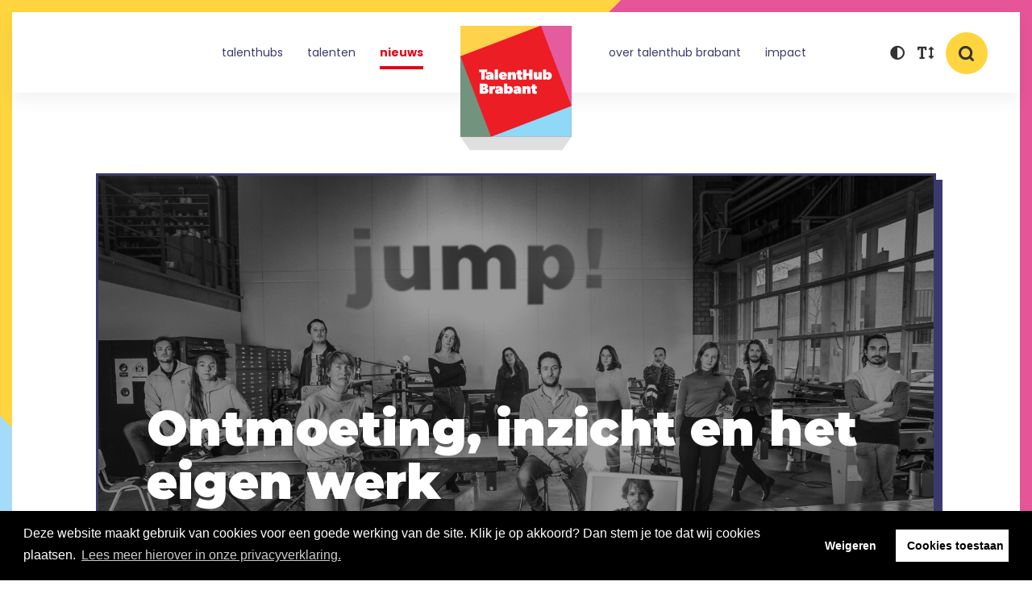

--- FILE ---
content_type: text/html; charset=utf-8
request_url: https://www.talenthubbrabant.nl/nieuws/ontmoeting-inzicht-en-het-eigen-werk-12931
body_size: 30997
content:
<!DOCTYPE html>
<html lang="nl">
<head>
    <!--''''''''''''''''''''''''''''''''''''''''''''''''''''''''''''''''''//-->
    <!--                                                                  //-->
    <!--  This site has been developed by:                                //-->
    <!--  The Cre8ion.Lab - The Creative Communication Company            //-->
    <!--                    Copyright 2026 - All rights reserved          //-->
    <!--  www.cre8ion.com                                                 //-->
    <!--  info@cre8ion.com                                                //-->
    <!--                                                                  //-->
    <!--''''''''''''''''''''''''''''''''''''''''''''''''''''''''''''''''''//-->
    <meta charset="utf-8">
    <title>Ontmoeting, inzicht en het eigen werk</title>
    <meta name="robots" content="index, follow" />
    <meta name="googlebot" content="index, follow" />
    <meta name="author" content="TalentHub Brabant" />
    <link rel="canonical" href="https://www.talenthubbrabant.nl/nieuws/ontmoeting-inzicht-en-het-eigen-werk-12931" />

    <meta property="og:type" content="website" />
    <meta property="og:site_name" content="TalentHub Brabant" />
    <meta property="og:locale" content="nl" />
    <meta property="og:title" content="Ontmoeting, inzicht en het eigen werk" />
    <meta property="og:image" content="https://www.talenthubbrabant.nl/cache/ontmoeting-inzicht-en-het-eigen-werk.7745/ontmoeting-inzicht-en-het-eigen-werk-s800x600.jpg" />

    <meta name="viewport" content="width=device-width, initial-scale=1, user-scalable=yes, minimum-scale=0, maximum-scale=5" />
    <meta name="apple-mobile-web-app-capable" content="yes" />
    <meta name="apple-mobile-web-app-status-bar-style" content="default" />
    <meta http-equiv="X-UA-Compatible" content="IE=edge" />
    <meta name="author" content="" />
    <meta name="revisit-after" content="6 days" />
    <link rel="stylesheet" href="/Styles/Css/Styles.css?v=Kgksm4tWOGpbPeMReRm_9o1NZwSEDwBgFfGZpmWS-DA" />
    <link rel="apple-touch-icon" sizes="180x180" href="/images/favicon/apple-touch-icon.png">
    <link rel="icon" type="image/png" sizes="32x32" href="/images/favicon/favicon-32x32.png">
    <link rel="icon" type="image/png" sizes="16x16" href="/images/favicon/favicon-16x16.png">
    <link rel="manifest" href="/images/favicon/site.webmanifest">
    <link rel="shortcut icon" href="/images/favicon/favicon.ico">
    <script src="/Scripts/cre8ion-cookieconsent-nl.js" type="text/javascript"></script>
    <script src="/scripts/head.min.js?v=2mmbtLhl7bPPpRk_XTPAN4jEMGNY4vgnQargG0MOvdk"></script>
    <script type="text/plain" data-cookieconsent="accepted" src="https://www.youtube.com/player_api"></script>
    <script src="https://player.vimeo.com/api/player.js"></script>
</head>
<body class=" is-not-homepage">
    <ul class="skip-links">
        <li><a href="#main" class="screen-reader-shortcut"> Door naar de hoofd inhoud</a></li>
        <li><a href="#footer" class="screen-reader-shortcut"> Spring naar de voettekst</a></li>
        <li><a href="#top" class="screen-reader-shortcut"> Naar navigatie</a></li>
    </ul>
    <header class="header" id="top">
        <div class="mainMenus">
            <div class="grid">
                <div class="header-flex col-1-1 relative">
                    <button type="button" class="nav-trigger">
                        <span></span>
                        <span></span>
                        <span></span>
                    </button>
                    <div class="mobileMenu">
                        <ul>
                            <li class=" item-talenthubs">
                                <a href="https://www.talenthubbrabant.nl/talenthubs" class="item link-talenthubs">TalentHubs</a>
                            </li>
                        
                            <li class=" item-talenten">
                                <a href="https://www.talenthubbrabant.nl/talenten" class="item link-talenten">Talenten</a>
                            </li>
                        
                            <li class=" item-nieuws">
                                <a href="https://www.talenthubbrabant.nl/nieuws" class="item link-nieuws active">Nieuws</a>
                            </li>
                        
                            <li class=" item-over-talenthub-brabant">
                                <a href="https://www.talenthubbrabant.nl/over-talenthub-brabant" class="item link-over-talenthub-brabant">Over TalentHub Brabant</a>
                            </li>
                        </ul>
                        <ul>
                            <li>
                                <a href="https://www.talenthub-impact.nl/" target="_blank" class="item">Impact</a>
                            </li>
                        </ul>
                        <ul class="menu-login"></ul>
                    </div>
                    <nav class="mainMenu mainMenu-left">
                        <ul>
                            <li class=" item-talenthubs">
                                <a href="https://www.talenthubbrabant.nl/talenthubs" class="item link-talenthubs">TalentHubs</a>
                            </li>
                        
                            <li class=" item-talenten">
                                <a href="https://www.talenthubbrabant.nl/talenten" class="item link-talenten">Talenten</a>
                            </li>
                        
                            <li class=" item-nieuws">
                                <a href="https://www.talenthubbrabant.nl/nieuws" class="item link-nieuws active">Nieuws</a>
                            </li>
                        </ul>
                    </nav>

                    <a href="/" class="logo">TalentHub Brabant</a>

                    <nav class="mainMenu mainMenu-right">
                        <ul>
                            <li class=" item-over-talenthub-brabant">
                                <a href="https://www.talenthubbrabant.nl/over-talenthub-brabant" class="item link-over-talenthub-brabant">Over TalentHub Brabant</a>
                            </li>
                        </ul>
                        <ul>
                            <li>
                                <a href="https://www.talenthub-impact.nl/" target="_blank" class="item">Impact</a>
                            </li>
                        </ul>

                        <ul class="menu-login"></ul>
                    </nav>
                    <div class="accessibilitys">
                        <button title="Contrast" name="contrast" aria-label="contrast" aria-pressed="false" role="button" type="button" class="accessibility" data-type="contrast">
                            <i class="fas fa-adjust"></i>
                        </button>
                        <button title="Lettergroote" name="lettergroote" aria-label="lettergroote" aria-pressed="false" role="button" type="button" class="accessibility" data-type="size"><i class="fa fa-text-height" aria-hidden="true"></i></button>
                    </div>
                    <button class="search" aria-label="Zoeken" type="button" role="button" name="search">
                        <i class="icon icon-search"></i>
                    </button>
                    <section class="search-popup">
                        <button class="close" name="close" type="button" role="button">
                            <span></span>
                            <span></span>
                        </button>
                        <form method="get" role="search" action="https://www.talenthubbrabant.nl/zoekresultaten">
                            <input name="q" type="text" autocomplete="off" aria-label="Search" />
                            <button class="search-submit" aria-label="Zoeken" type="submit">
                                <i class="icon icon-search"></i>
                            </button>
                        </form>
                    </section>
                </div>
            </div>
        </div>
    </header>

    <main class="content">
        <div id="main">
                
<div class="h70 hide-on-md"></div>
<div class="h30"></div>
<section class="page-header">
    <div class="grid">
        <div class="col-10-12 push-1-12 sm-col-1-1 sm-push-0 no-p">
            <div class="row page-header-beeld clearfix">
                <div class="col-1-1 no-p page-header-visual-wrapper">
                    <div class="page-header-visual content-inside bg-image center-center" style="background-image: url(https://www.talenthubbrabant.nl/cache/ontmoeting-inzicht-en-het-eigen-werk.7745/ontmoeting-inzicht-en-het-eigen-werk-s1920x1080.jpg); ">
                        <div class="tv"></div>
                    <img alt="Ontmoeting, inzicht en het eigen werk" class="bg-image-img" loading="lazy" src="https://www.talenthubbrabant.nl/cache/ontmoeting-inzicht-en-het-eigen-werk.7745/ontmoeting-inzicht-en-het-eigen-werk-s1920x1080.jpg" /></div>
                </div>
            </div>

            <div class="row clearfix page-header-info col-11-12 no-p">

                <div class="info">
                    <div class="on-image">
                        <h1 class="titel">Ontmoeting, inzicht en het eigen werk</h1>
                            <span class="date">
                                10 mei 2023
                            </span>
                        <div class="labels">
                                <span class="name blue">jump!</span>
                                <a class="name" href="#">Beeldende kunst</a>
                        </div>
                    </div>
                    <div class="intro">
                        Voor iedere discipline is er een &#x2018;eigen&#x2019; hub. Zo is daar jump! voor het beeldende kunstveld. Het traject start dit jaar met de vierde editie. Een mooi moment voor redacteur Simone Vos om terug te blikken met deelnemers en de culturele instellingen wat het hen heeft gebracht.&#xA;
                    </div>
                </div>
            </div>
            <div class="h50"></div>
        </div>
    </div>
</section>

<section class="content-blocks">
    
        
<section class="contentblock-TextOneColumn">
    <div class="grid">
        <div class="row clearfix">
            <div class="col-8-12 push-2-12 md-col-10-12 md-push-1-12 sm-col-1-1 sm-push-0">
                <div class="text">
                        <h2 class="title">Kunst en creativiteit in Brabant</h2>
                    <p><br>Een netwerk vol samenwerkingspartners in de culturele sector, meer inzicht voor kunstenaars in hun werkpraktijk en Brabantse makers onderling verbinden; daar staan de TalentHubs in Brabant voor. In ontwikkelingsprogramma’s van een jaar tot meerdere jaren krijgen talenten die door de sector zelf gekozen worden, ondersteuning op maat via een netwerk aan podia, presentatie-instellingen en festivals.&nbsp;</p><p>&nbsp;“Het is een rijkdom om te zien wat er aan kunstenaars en creativiteit is in Brabant. Juist in de beeldende kunst zijn er veel kleine initiatieven en werken kunstenaars vaak individueel. Sinds de provincie en Kunstloc Brabant het mogelijk maken om de talenten te coachen in de TalentHubs, zie ik veel meer ontstaan. De netwerken breiden uit, de kunstenaars hebben meer contact met elkaar en het is een mooie manier om samen te werken. Die hubs faciliteren die samenwerkingen, brengen mensen bij elkaar. Zowel instellingen met kunstenaars als kunstenaars onderling”, vertelt Mieke van Schaijk, ze behoort met haar Galerie Mieke van Schaijk tot een van de kunstinstellingen die de deelnemers van jump! begeleidt in het traject.</p>
                </div>
            </div>
        </div>
    </div>
</section>
        
<section class="contentblock-TextOneColumn">
    <div class="grid">
        <div class="row clearfix">
            <div class="col-8-12 push-2-12 md-col-10-12 md-push-1-12 sm-col-1-1 sm-push-0">
                <div class="text">
                        <h2 class="title">Negen kunstinstellingen</h2>
                    <p>Daarnaast zijn Pennings Foundation, Make Eindhoven, Museum Jan Cunen, Galerie Nasty Alice. Luycks Galerie, KOP, De Cacaofabriek en Van Gogh AIR bij het traject aangesloten. Jump! is een talentontwikkelingstraject voor jonge beeldend kunstenaars in Brabant. Negen Brabantse kunstinstellingen zetten hun kennis en netwerk in en begeleiden de talenten. De realisatie van dit project is mede tot stand gekomen door het ontwikkelprogramma TalentHub Brabant, met financiële steun van de provincie Noord-Brabant en advies van Kunstloc Brabant. De deelnemende kunstenaars krijgen gedurende anderhalf jaar zowel een gezamenlijk als een individueel ontwikkelingstraject aangeboden.</p>
                </div>
            </div>
        </div>
    </div>
</section>
        
<section class="contentblock-TextOneColumn">
    <div class="grid">
        <div class="row clearfix">
            <div class="col-8-12 push-2-12 md-col-10-12 md-push-1-12 sm-col-1-1 sm-push-0">
                <div class="text">
                        <h2 class="title">Reflecteren op je eigen werk</h2>
                    <p>Videokunstenaar <a href="https://www.talenthubbrabant.nl/talenten/mirte-van-duppen-2143">Mirte van Duppen </a>is een van die deelnemers. Ze maakt vooral video-installaties over de structuren, functies en transformaties van landschappen en de interactie van de mens met zijn omgeving. Zoals in haar project AgriValley over de automatisering van de landbouw en de invloed op het landschap en de mens. Ze deed mee aan de derde editie van jump! omdat ze graag andere kunstenaars uit Brabant wilde ontmoeten en haar netwerk wilde verbreden. “Ik vond de ontmoeting met alle hubs samen heel zinvol. Juist omdat we vanuit verschillende disciplines kwamen, was het interessant om over onze beroepspraktijk te praten. “Zo ging het over hoeveel geld je vraagt voor je werk. Dat was echt een eyeopener voor mij, in de design-, theater - en filmwereld gaat het heel anders. Ik vond dat wel pijnlijk om te merken, dat die verschillen zo groot zijn. Maar wel goed om bewust van te worden. Doordat ik met anderen praat over het werk, kan ik ook beter reflecteren op mijn eigen werk”, vertelt Mirte.</p><p>“In het traject had ik vooral contact met Petra van&nbsp;Pennings Foundation, zij was mijn coach. Daarnaast heb ik veel met Lex van Lith van Make Eindhoven gewerkt, hij reflecteerde met mij op mijn werk. Echt over je praktijk praten en daarin ondersteuning krijgen, is heel waardevol. De grootste les die ik heb geleerd uit&nbsp;jump!&nbsp;is het hebben van vertrouwen. De reacties van Lex op mijn werk geeft vertrouwen. Je mag twijfels hebben, maar&nbsp;óók vertrouwen.&nbsp;</p>
                        <p>
                            <a href="https://www.japsambooks.nl/products/agrivalley" class="btn">AgriValley</a>
                        </p>
                </div>
            </div>
        </div>
    </div>
</section>
        
<section class="contentblock-TextOneColumn">
    <div class="grid">
        <div class="row clearfix">
            <div class="col-8-12 push-2-12 md-col-10-12 md-push-1-12 sm-col-1-1 sm-push-0">
                <div class="text">
                        <h2 class="title">Samenwerken </h2>
                    <p>Ook Petra Cardinaal, projectcoördinator van&nbsp;jump!&nbsp;en eigenaar van&nbsp;<a href="https://www.penningsfoundation.com/" target="_blank">Pennings Foundation</a>, ziet dat de verbinding tussen de kunstenaars en instellingen van belang is.&nbsp;“Toen we in 2014 begonnen met het project, merkten we dat er veel&nbsp;eenpitters waren die weinig samenwerkten in de sector. Juist door die&nbsp;boost&nbsp;in deze talentontwikkeling en de samenwerking tussen de partnerinstellingen is er iets opengebroken.</p><p>Doordat de vertrouwensrelatie bij de instellingen is gegroeid, is er ook meer mogelijk voor de deelnemers.&nbsp;We werken veel meer samen en ik leer ook van mijn collega’s. Mieke&nbsp;gaat heel inhoudelijk met makers aan de gang, dat inspireert mij dan weer. Ik ben vaak meer als&nbsp;mogelijkmaker in praktische zin bezig;&nbsp;planningen maken met kunstenaars, ze helpen zaken georganiseerd te krijgen en ze vooral te coachen als persoon.&nbsp;Doordat ik zie hoe het anders kan, krijg ik weer nieuwe&nbsp;ideeën. Zo gaat dat ook bij de kunstenaars.”&nbsp;</p>
                </div>
            </div>
        </div>
    </div>
</section>
        
<section class="contentblock-TextOneColumn">
    <div class="grid">
        <div class="row clearfix">
            <div class="col-8-12 push-2-12 md-col-10-12 md-push-1-12 sm-col-1-1 sm-push-0">
                <div class="text">
                        <h2 class="title">Mensen om je heen</h2>
                    <p>Voor kunstenaar&nbsp;<a href="https://www.talenthubbrabant.nl/talenten/nina-van-de-ven-2145" target="_blank">Nina van de Ven</a> was de deelname aan&nbsp;jump!&nbsp;een manier om plannen die al langer in haar hoofd zaten, nu tot uitvoering te brengen.&nbsp;Ze tekent en werkt sinds kort met klei. Ze wilde leren met nieuw materiaal te werken en beroepsgenoten ontmoeten. “Ik vond het vooral heel leerzaam dat ik ineens een netwerk om me heen had met mensen die allemaal veel kennis hebben. Petra was mijn coach en ik kon met haar heel goed werken.&nbsp;</p><p>Sinds ik aan&nbsp;jump!&nbsp;heb&nbsp;meegedaan, vraag ik veel makkelijker van buitenaf hulp. Eerder bleef ik het maar in m’n eentje uitzoeken, maar nu heb ik geleerd dat het fijn is dat je mensen om je heen hebt die je verder helpen. De lijntjes zijn zo kort binnen&nbsp;jump!&nbsp;en dat maakt het laagdrempelig om nieuwe contacten te leggen.”&nbsp;</p>
                </div>
            </div>
        </div>
    </div>
</section>
        
<section class="contentblock-TextOneColumn">
    <div class="grid">
        <div class="row clearfix">
            <div class="col-8-12 push-2-12 md-col-10-12 md-push-1-12 sm-col-1-1 sm-push-0">
                <div class="text">
                        <h2 class="title">Eigen doel</h2>
                    <p>“jump!&nbsp;is een traject voor kunstenaars die&nbsp;minimaal vier jaar en maximaal tien jaar afgestudeerd zijn en&nbsp;aan het werk zijn in hun eigen werkveld. Ze&nbsp;weten hoe het is om zich staande te houden in de&nbsp;kunstwereld. Het is interessant om daarover gesprekken te voeren met ze. Iedereen heeft een eigen vraag of doel wanneer ze aan&nbsp;jump!&nbsp;beginnen”, zegt Petra.&nbsp;“Voor elke deelnemer is er een coach, die persoonlijke begeleiding is fijn. Voor de deelnemers is het waardevol om aan een instelling gekoppeld te zijn, want we hebben allemaal een groot netwerk. Via ons komen ze weer bij andere experts terecht en zo bouwen zij hun netwerk ook uit. Alle oud-deelnemers van&nbsp;jump!&nbsp;zijn voor ons ook heel waardevol,&nbsp;een aantal van hen blijft&nbsp;verbonden&nbsp;met elkaar&nbsp;en het traject.”&nbsp;</p>
                </div>
            </div>
        </div>
    </div>
</section>
        
<section class="overview-block">
	<div class="grid align-center">
		<h1>Meer over jump!</h1>
	</div>
	<div class="grid">
		<div class="col-1-1 no-p overview overview-normal">
				<div class="overview-item col-1-4 md-col-1-2 sm-col-1-1">
					<a href="/nieuws/ontmoet-esther-van-zoelen-inversie-5-14258" class="item">
						<div class="info">
							<div class="labels relative">
									<span class="date">20 jan 2026</span>
									<span class="name blue">Inversie</span>
							</div>
							<div>
								<h3 class="title">Ontmoet Esther van Zoelen Inversie #5</h3>
								<div class="text">
									Esther van Zoelen is in 2021 afgestudeerd aan St. Joost School of  Art & Design als autonoom beeldend kunstenaar en in 2023 aan de master Arts & Society. Esther woont en werkt in Dordrecht en neemt deel aan de vijfde editie van Inversie die start in 
								</div>
							</div>
						</div>
						<div class="image bg-image center-center" style="background-image: url(https://www.talenthubbrabant.nl/cache/ontmoet-esther-van-zoelen-inversie-5.9251/ontmoet-esther-van-zoelen-inversie-5-s800x600.jpg); ">
							<img src="https://www.talenthubbrabant.nl/cache/ontmoet-esther-van-zoelen-inversie-5.9251/ontmoet-esther-van-zoelen-inversie-5-s800x600.jpg" loading="lazy" alt="Ontmoet Esther van Zoelen Inversie #5" />
						<img alt="Ontmoet Esther van Zoelen Inversie #5" class="bg-image-img" loading="lazy" src="https://www.talenthubbrabant.nl/cache/ontmoet-esther-van-zoelen-inversie-5.9251/ontmoet-esther-van-zoelen-inversie-5-s800x600.jpg" /></div>
					</a>
				</div>
				<div class="overview-item col-1-4 md-col-1-2 sm-col-1-1">
					<a href="/nieuws/ontmoet-benjamin-schoones-inversie-5-14252" class="item">
						<div class="info">
							<div class="labels relative">
									<span class="date">08 jan 2026</span>
									<span class="name blue">Inversie</span>
							</div>
							<div>
								<h3 class="title">Ontmoet Benjamin Schoones Inversie #5</h3>
								<div class="text">
									Benjamin Schoones heeft in 2025 zijn master afgerond aan het Piet Zwart Instituut te Rotterdam en is in 2022 afgestudeerd aan St. Joost School of Art & Design te Breda als autonoom beeldend kunstenaar. Benjamin woont in Breda, werkt in Tilburg en nee
								</div>
							</div>
						</div>
						<div class="image bg-image center-center" style="background-image: url(https://www.talenthubbrabant.nl/cache/ontmoet-benjamin-schoones-inversie-5.9235/ontmoet-benjamin-schoones-inversie-5-s800x600.jpg); ">
							<img src="https://www.talenthubbrabant.nl/cache/ontmoet-benjamin-schoones-inversie-5.9235/ontmoet-benjamin-schoones-inversie-5-s800x600.jpg" loading="lazy" alt="Ontmoet Benjamin Schoones Inversie #5" />
						<img alt="Ontmoet Benjamin Schoones Inversie #5" class="bg-image-img" loading="lazy" src="https://www.talenthubbrabant.nl/cache/ontmoet-benjamin-schoones-inversie-5.9235/ontmoet-benjamin-schoones-inversie-5-s800x600.jpg" /></div>
					</a>
				</div>
				<div class="overview-item col-1-4 md-col-1-2 sm-col-1-1">
					<a href="/nieuws/inversie-op-bezoek-bij-ruby-soho-14251" class="item">
						<div class="info">
							<div class="labels relative">
									<span class="date">18 dec 2025</span>
									<span class="name blue">Inversie</span>
							</div>
							<div>
								<h3 class="title">Inversie op bezoek bij Ruby Soho&#x200B;</h3>
								<div class="text">
									Deze week bezocht Inversie #5 Galerie Ruby Soho, waar de makers een inspirerende artist talk kregen van Vince Donders — voormalig deelnemer aan Inversie #2. Van startende praktijk naar een helder zeer gedreven kunstenaarschap.
								</div>
							</div>
						</div>
						<div class="image bg-image center-center" style="background-image: url(https://www.talenthubbrabant.nl/cache/inversie-op-bezoek-bij-ruby-soho.9228/inversie-op-bezoek-bij-ruby-soho-s800x600.jpg); ">
							<img src="https://www.talenthubbrabant.nl/cache/inversie-op-bezoek-bij-ruby-soho.9228/inversie-op-bezoek-bij-ruby-soho-s800x600.jpg" loading="lazy" alt="Inversie op bezoek bij Ruby Soho&#x200B;" />
						<img alt="Inversie op bezoek bij Ruby Soho&#x200B;" class="bg-image-img" loading="lazy" src="https://www.talenthubbrabant.nl/cache/inversie-op-bezoek-bij-ruby-soho.9228/inversie-op-bezoek-bij-ruby-soho-s800x600.jpg" /></div>
					</a>
				</div>
				<div class="overview-item col-1-4 md-col-1-2 sm-col-1-1">
					<a href="/nieuws/open-call-2026-inversie-14250" class="item">
						<div class="info">
							<div class="labels relative">
									<span class="date">08 dec 2025</span>
									<span class="name blue">Inversie</span>
							</div>
							<div>
								<h3 class="title">Open Call 2026 - Inversie</h3>
								<div class="text">
									Ben jij een kunstenaar met een connectie met Brabant? Ben je ambitieus en wil je investeren in de artistieke en zakelijke ontwikkeling van je beroepspraktijk? Dan kom je misschien in aanmerking voor Inversie, een talentontwikkelingsprogramma in Noord
								</div>
							</div>
						</div>
						<div class="image bg-image center-center" style="background-image: url(https://www.talenthubbrabant.nl/cache/open-call-2026-inversie.9226/open-call-2026-inversie-s800x600.jpg); ">
							<img src="https://www.talenthubbrabant.nl/cache/open-call-2026-inversie.9226/open-call-2026-inversie-s800x600.jpg" loading="lazy" alt="Open Call 2026 - Inversie" />
						<img alt="Open Call 2026 - Inversie" class="bg-image-img" loading="lazy" src="https://www.talenthubbrabant.nl/cache/open-call-2026-inversie.9226/open-call-2026-inversie-s800x600.jpg" /></div>
					</a>
				</div>
		</div>
		<p class="align-center">
			<a class="btn active" href="https://www.talenthubbrabant.nl/nieuws">Ontdek meer nieuws</a>
		</p>
	</div>
</section>

</section>

        </div>
    </main>

    <footer class="footer" id="footer">
        <div class="footer-top">
            <div class="grid">
                <nav class="footerMenu">
                    <ul>
                        <li class="col-1-3 xs-col-1-1 item-talenthubs">
                            <a href="https://www.talenthubbrabant.nl/talenthubs" class="item link-talenthubs">TalentHubs</a>
                        </li>
                    
                        <li class="col-1-3 xs-col-1-1 item-talenten">
                            <a href="https://www.talenthubbrabant.nl/talenten" class="item link-talenten">Talenten</a>
                        </li>
                    
                        <li class="col-1-3 xs-col-1-1 item-nieuws">
                            <a href="https://www.talenthubbrabant.nl/nieuws" class="item link-nieuws active">Nieuws</a>
                        </li>
                    
                        <li class="col-1-3 xs-col-1-1 item-over-talenthub-brabant">
                            <a href="https://www.talenthubbrabant.nl/over-talenthub-brabant" class="item link-over-talenthub-brabant">Over TalentHub Brabant</a>
                        </li>
                    
                        <li class="col-1-3 xs-col-1-1 item-inloggen">
                            <a href="https://www.talenthubbrabant.nl/inloggen" class="item link-inloggen">Inloggen</a>
                        </li>
                    </ul>
                </nav>
                    
            </div>
        </div>
        <div class="grid">
            <div class="footer-bottom">
                <span class="copy hide-on-sm">&copy; 2026 TalentHub</span>
                <div class="logos">
                    <a href="https://www.brabant.nl/" target="_blank" class="logo logo-nb" aria-label="Logo Provincie Noord-Brabant"></a>
                    <a href="https://www.kunstlocbrabant.nl/" target="_blank" class="logo logo-kl" aria-label="Logo Kunstloc Brabant"></a>
                </div>
                <span class="copy hidden show-on-sm">&copy; 2026 TalentHub</span>
                <a class="copy" href="https://www.cre8ion.com/" target="_blank">Website by The Cre8ion.Lab</a>
            </div>
        </div>
    </footer>

    <div class="iframePopup-background">
        <div class="lds-ellipsis"><div></div><div></div><div></div><div></div></div>
    </div>
    <div id="iframePopup" role="dialog">
        <div class="iframePopup-sroll">
            <div id="iframeContainer">
                <iframe src="" id="iframe" aria-label="iframe"></iframe>
            </div>
        </div>
        <a href="#" class="ticketPopupClose" aria-label="Close">
            <span></span>
            <span></span>
        </a>
    </div>

    <script src="/scripts/body.min.js?v=1zxpxyJI0T_RGl74hGf-M5OympiExN5U7DYA32ArrPE"></script>

    
        <script>
            (function (w, d, s, l, i) {
                w[l] = w[l] || []; w[l].push({
                    'gtm.start':
                        new Date().getTime(), event: 'gtm.js'
                }); var f = d.getElementsByTagName(s)[0],
                    j = d.createElement(s), dl = l != 'dataLayer' ? '&l=' + l : ''; j.async = true; j.src =
                        'https://www.googletagmanager.com/gtm.js?id=' + i + dl; f.parentNode.insertBefore(j, f);
            })(window, document, 'script', 'dataLayer', 'GTM-PC43SC6');
        </script>

        <!-- Google tag (gtag.js) -->
        <script async src="https://www.googletagmanager.com/gtag/js?id=G-ZD9W524Z7S"></script>
        <script>
            window.dataLayer = window.dataLayer || [];
            function gtag() { dataLayer.push(arguments); }
            gtag('js', new Date());

            gtag('config', 'G-ZD9W524Z7S', { 'anonymize_ip': true });
        </script>
    

    
        <script type="text/plain" data-cookieconsent="accepted">
            (function (window, document, dataLayerName, id) {
                window[dataLayerName] = window[dataLayerName] || [], window[dataLayerName].push({ start: (new Date).getTime(), event: "stg.start" }); var scripts = document.getElementsByTagName('script')[0], tags = document.createElement('script');
                function stgCreateCookie(a, b, c) { var d = ""; if (c) { var e = new Date; e.setTime(e.getTime() + 24 * c * 60 * 60 * 1e3), d = "; expires=" + e.toUTCString() } document.cookie = a + "=" + b + d + "; path=/" }
                var isStgDebug = (window.location.href.match("stg_debug") || document.cookie.match("stg_debug")) && !window.location.href.match("stg_disable_debug"); stgCreateCookie("stg_debug", isStgDebug ? 1 : "", isStgDebug ? 14 : -1);
                var qP = []; dataLayerName !== "dataLayer" && qP.push("data_layer_name=" + dataLayerName), isStgDebug && qP.push("stg_debug"); var qPString = qP.length > 0 ? ("?" + qP.join("&")) : "";
                tags.async = !0, tags.src = "https://kunstlocbrabant.containers.piwik.pro/" + id + ".js" + qPString,scripts.parentNode.insertBefore(tags,scripts);
                !function (a, n, i) { a[n] = a[n] || {}; for (var c = 0; c < i.length; c++)!function (i) { a[n][i] = a[n][i] || {}, a[n][i].api = a[n][i].api || function () { var a = [].slice.call(arguments, 0); "string" == typeof a[0] && window[dataLayerName].push({ event: n + "." + i + ":" + a[0], parameters: [].slice.call(arguments, 1) }) } }(i[c]) }(window, "ppms", ["tm", "cm"]);
            })(window, document, 'dataLayer', '154ded5d-2885-499f-8748-8dfa82e98eb2');
        </script>
    
</body>
</html>

--- FILE ---
content_type: text/css
request_url: https://www.talenthubbrabant.nl/Styles/Css/Styles.css?v=Kgksm4tWOGpbPeMReRm_9o1NZwSEDwBgFfGZpmWS-DA
body_size: 192370
content:
@import url(https://fonts.googleapis.com/css?family=Montserrat:300,400,700,900);@import url(https://fonts.googleapis.com/css?family=Poppins:300,300i,400,700);/*! normalize.css v2.1.3 | MIT License | git.io/normalize */article,aside,details,figcaption,figure,footer,header,hgroup,main,nav,section,summary{display:block}audio,canvas,video{display:inline-block}audio:not([controls]){display:none;height:0}[hidden],template{display:none}html{font-family:sans-serif;-ms-text-size-adjust:100%;-webkit-text-size-adjust:100%}body{margin:0}a{background:0 0}a:focus{outline:thin dotted}a:active,a:hover{outline:0}h1{font-size:2em;margin:.67em 0}abbr[title]{border-bottom:1px dotted}b,strong{font-weight:700}dfn{font-style:italic}hr{-moz-box-sizing:content-box;box-sizing:content-box;height:0}mark{background:#ff0;color:#000}code,kbd,pre,samp{font-family:monospace,serif;font-size:1em}pre{white-space:pre-wrap}q{quotes:"\201C" "\201D" "\2018" "\2019"}small{font-size:80%}sub,sup{font-size:75%;line-height:0;position:relative;vertical-align:baseline}sup{top:-.5em}sub{bottom:-.25em}img{border:0}svg:not(:root){overflow:hidden}figure{margin:0}fieldset{border:1px solid silver;margin:0 2px;padding:.35em .625em .75em}legend{border:0;padding:0}button,input,select,textarea{font-family:inherit;font-size:100%;margin:0}button,input{line-height:normal}button,select{text-transform:none}button,html input[type=button],input[type=reset],input[type=submit]{-webkit-appearance:button;cursor:pointer}button[disabled],html input[disabled]{cursor:default}input[type=checkbox],input[type=radio]{box-sizing:border-box;padding:0}input[type=search]{-webkit-appearance:textfield;-moz-box-sizing:content-box;-webkit-box-sizing:content-box;box-sizing:content-box}input[type=search]::-webkit-search-cancel-button,input[type=search]::-webkit-search-decoration{-webkit-appearance:none}button::-moz-focus-inner,input::-moz-focus-inner{border:0;padding:0}textarea{overflow:auto;vertical-align:top}table{border-collapse:collapse;border-spacing:0}.mfp-bg{top:0;left:0;width:100%;height:100%;z-index:1042;overflow:hidden;position:fixed;background:#0b0b0b;opacity:.8}.mfp-wrap{top:0;left:0;width:100%;height:100%;z-index:1043;position:fixed;outline:0!important;-webkit-backface-visibility:hidden}.mfp-container{text-align:center;position:absolute;width:100%;height:100%;left:0;top:0;padding:0 8px;box-sizing:border-box}.mfp-container:before{content:'';display:inline-block;height:100%;vertical-align:middle}.mfp-align-top .mfp-container:before{display:none}.mfp-content{position:relative;display:inline-block;vertical-align:middle;margin:0 auto;text-align:left;z-index:1045}.mfp-ajax-holder .mfp-content,.mfp-inline-holder .mfp-content{width:100%;cursor:auto}.mfp-ajax-cur{cursor:progress}.mfp-zoom-out-cur,.mfp-zoom-out-cur .mfp-image-holder .mfp-close{cursor:-moz-zoom-out;cursor:-webkit-zoom-out;cursor:zoom-out}.mfp-zoom{cursor:pointer;cursor:-webkit-zoom-in;cursor:-moz-zoom-in;cursor:zoom-in}.mfp-auto-cursor .mfp-content{cursor:auto}.mfp-arrow,.mfp-close,.mfp-counter,.mfp-preloader{-webkit-user-select:none;-moz-user-select:none;user-select:none}.mfp-loading.mfp-figure{display:none}.mfp-hide{display:none!important}.mfp-preloader{color:#ccc;position:absolute;top:50%;width:auto;text-align:center;margin-top:-.8em;left:8px;right:8px;z-index:1044}.mfp-preloader a{color:#ccc}.mfp-preloader a:hover{color:#fff}.mfp-s-ready .mfp-preloader{display:none}.mfp-s-error .mfp-content{display:none}button.mfp-arrow,button.mfp-close{overflow:visible;cursor:pointer;background:0 0;border:0;-webkit-appearance:none;display:block;outline:0;padding:0;z-index:1046;box-shadow:none;touch-action:manipulation}button::-moz-focus-inner{padding:0;border:0}.mfp-close{width:44px;height:44px;line-height:44px;position:absolute;right:0;top:0;text-decoration:none;text-align:center;opacity:.65;padding:0 0 18px 10px;color:#fff;font-style:normal;font-size:28px;font-family:Arial,Baskerville,monospace}.mfp-close:focus,.mfp-close:hover{opacity:1}.mfp-close:active{top:1px}.mfp-close-btn-in .mfp-close{color:#333}.mfp-iframe-holder .mfp-close,.mfp-image-holder .mfp-close{color:#fff;right:-6px;text-align:right;padding-right:6px;width:100%}.mfp-counter{position:absolute;top:0;right:0;color:#ccc;font-size:12px;line-height:18px;white-space:nowrap}.mfp-arrow{position:absolute;opacity:.65;margin:0;top:50%;margin-top:-55px;padding:0;width:90px;height:110px;-webkit-tap-highlight-color:transparent}.mfp-arrow:active{margin-top:-54px}.mfp-arrow:focus,.mfp-arrow:hover{opacity:1}.mfp-arrow:after,.mfp-arrow:before{content:'';display:block;width:0;height:0;position:absolute;left:0;top:0;margin-top:35px;margin-left:35px;border:medium inset transparent}.mfp-arrow:after{border-top-width:13px;border-bottom-width:13px;top:8px}.mfp-arrow:before{border-top-width:21px;border-bottom-width:21px;opacity:.7}.mfp-arrow-left{left:0}.mfp-arrow-left:after{border-right:17px solid #fff;margin-left:31px}.mfp-arrow-left:before{margin-left:25px;border-right:27px solid #3f3f3f}.mfp-arrow-right{right:0}.mfp-arrow-right:after{border-left:17px solid #fff;margin-left:39px}.mfp-arrow-right:before{border-left:27px solid #3f3f3f}.mfp-iframe-holder{padding-top:40px;padding-bottom:40px}.mfp-iframe-holder .mfp-content{line-height:0;width:100%;max-width:900px}.mfp-iframe-holder .mfp-close{top:-40px}.mfp-iframe-scaler{width:100%;height:0;overflow:hidden;padding-top:56.25%}.mfp-iframe-scaler iframe{position:absolute;display:block;top:0;left:0;width:100%;height:100%;box-shadow:0 0 8px rgba(0,0,0,.6);background:#000}img.mfp-img{width:auto;max-width:100%;height:auto;display:block;line-height:0;box-sizing:border-box;padding:40px 0 40px;margin:0 auto}.mfp-figure{line-height:0}.mfp-figure:after{content:'';position:absolute;left:0;top:40px;bottom:40px;display:block;right:0;width:auto;height:auto;z-index:-1;box-shadow:0 0 8px rgba(0,0,0,.6);background:#444}.mfp-figure small{color:#bdbdbd;display:block;font-size:12px;line-height:14px}.mfp-figure figure{margin:0}.mfp-bottom-bar{margin-top:-36px;position:absolute;top:100%;left:0;width:100%;cursor:auto}.mfp-title{text-align:left;line-height:18px;color:#f3f3f3;word-wrap:break-word;padding-right:36px}.mfp-image-holder .mfp-content{max-width:100%}.mfp-gallery .mfp-image-holder .mfp-figure{cursor:pointer}@media screen and (max-width:800px) and (orientation:landscape),screen and (max-height:300px){.mfp-img-mobile .mfp-image-holder{padding-left:0;padding-right:0}.mfp-img-mobile img.mfp-img{padding:0}.mfp-img-mobile .mfp-figure:after{top:0;bottom:0}.mfp-img-mobile .mfp-figure small{display:inline;margin-left:5px}.mfp-img-mobile .mfp-bottom-bar{background:rgba(0,0,0,.6);bottom:0;margin:0;top:auto;padding:3px 5px;position:fixed;box-sizing:border-box}.mfp-img-mobile .mfp-bottom-bar:empty{padding:0}.mfp-img-mobile .mfp-counter{right:5px;top:3px}.mfp-img-mobile .mfp-close{top:0;right:0;width:35px;height:35px;line-height:35px;background:rgba(0,0,0,.6);position:fixed;text-align:center;padding:0}}@media all and (max-width:900px){.mfp-arrow{-webkit-transform:scale(.75);transform:scale(.75)}.mfp-arrow-left{-webkit-transform-origin:0;transform-origin:0}.mfp-arrow-right{-webkit-transform-origin:100%;transform-origin:100%}.mfp-container{padding-left:6px;padding-right:6px}}/*! Flickity v3.0.0
https://flickity.metafizzy.co
---------------------------------------------- */.flickity-enabled{position:relative}.flickity-enabled:focus{outline:0}.flickity-viewport{overflow:hidden;position:relative;height:100%;touch-action:pan-y}.flickity-slider{position:absolute;width:100%;height:100%;left:0}.flickity-rtl .flickity-slider{left:unset;right:0}.flickity-enabled.is-draggable{-webkit-tap-highlight-color:transparent;user-select:none}.flickity-enabled.is-draggable .flickity-viewport{cursor:move;cursor:grab}.flickity-enabled.is-draggable .flickity-viewport.is-pointer-down{cursor:grabbing}.flickity-cell{position:absolute;left:0}.flickity-rtl .flickity-cell{left:unset;right:0}.flickity-button{position:absolute;background:hsl(0 0% 100% / 75%);border:none;color:#333}.flickity-button:hover{background:#fff;cursor:pointer}.flickity-button:focus{outline:0;box-shadow:0 0 0 5px #19f}.flickity-button:active{opacity:.6}.flickity-button:disabled{opacity:.3;cursor:auto;pointer-events:none}.flickity-button-icon{fill:currentColor}.flickity-prev-next-button{top:50%;width:44px;height:44px;border-radius:50%;transform:translateY(-50%)}.flickity-prev-next-button.previous{left:10px}.flickity-prev-next-button.next{right:10px}.flickity-rtl .flickity-prev-next-button.previous{left:auto;right:10px}.flickity-rtl .flickity-prev-next-button.next{right:auto;left:10px}.flickity-prev-next-button .flickity-button-icon{position:absolute;left:20%;top:20%;width:60%;height:60%}.flickity-page-dots{position:absolute;width:100%;bottom:-25px;text-align:center;display:flex;justify-content:center;flex-wrap:wrap}.flickity-rtl .flickity-page-dots{direction:rtl}.flickity-page-dot{display:block;width:10px;height:10px;padding:0;margin:0 8px;background:hsl(0 0% 20% / 25%);border-radius:50%;cursor:pointer;appearance:none;border:none;text-indent:-9999px;overflow:hidden}.flickity-rtl .flickity-page-dot{text-indent:9999px}.flickity-page-dot:focus{outline:0;box-shadow:0 0 0 5px #19f}.flickity-page-dot.is-selected{background:hsl(0 0% 20% / 100%)}.select2-container{box-sizing:border-box;display:inline-block;margin:0;position:relative;vertical-align:middle}.select2-container .select2-selection--single{box-sizing:border-box;cursor:pointer;display:block;height:28px;user-select:none;-webkit-user-select:none}.select2-container .select2-selection--single .select2-selection__rendered{display:block;padding-left:8px;padding-right:20px;overflow:hidden;text-overflow:ellipsis;white-space:nowrap}.select2-container .select2-selection--single .select2-selection__clear{position:relative}.select2-container[dir=rtl] .select2-selection--single .select2-selection__rendered{padding-right:8px;padding-left:20px}.select2-container .select2-selection--multiple{box-sizing:border-box;cursor:pointer;display:block;min-height:32px;user-select:none;-webkit-user-select:none}.select2-container .select2-selection--multiple .select2-selection__rendered{display:inline-block;overflow:hidden;padding-left:8px;text-overflow:ellipsis;white-space:nowrap}.select2-container .select2-search--inline{float:left}.select2-container .select2-search--inline .select2-search__field{box-sizing:border-box;border:none;font-size:100%;margin-top:5px;padding:0}.select2-container .select2-search--inline .select2-search__field::-webkit-search-cancel-button{-webkit-appearance:none}.select2-dropdown{background-color:#fff;border:1px solid #aaa;border-radius:4px;box-sizing:border-box;display:block;position:absolute;left:-100000px;width:100%;z-index:1051}.select2-results{display:block}.select2-results__options{list-style:none;margin:0;padding:0}.select2-results__option{padding:6px;user-select:none;-webkit-user-select:none}.select2-results__option[aria-selected]{cursor:pointer}.select2-container--open .select2-dropdown{left:0}.select2-container--open .select2-dropdown--above{border-bottom:none;border-bottom-left-radius:0;border-bottom-right-radius:0}.select2-container--open .select2-dropdown--below{border-top:none;border-top-left-radius:0;border-top-right-radius:0}.select2-search--dropdown{display:block;padding:4px}.select2-search--dropdown .select2-search__field{padding:4px;width:100%;box-sizing:border-box}.select2-search--dropdown .select2-search__field::-webkit-search-cancel-button{-webkit-appearance:none}.select2-search--dropdown.select2-search--hide{display:none}.select2-close-mask{border:0;margin:0;padding:0;display:block;position:fixed;left:0;top:0;min-height:100%;min-width:100%;height:auto;width:auto;opacity:0;z-index:99;background-color:#fff}.select2-hidden-accessible{border:0!important;clip:rect(0 0 0 0)!important;-webkit-clip-path:inset(50%)!important;clip-path:inset(50%)!important;height:1px!important;overflow:hidden!important;padding:0!important;position:absolute!important;width:1px!important;white-space:nowrap!important}.select2-container--default .select2-selection--single{background-color:#fff;border:1px solid #aaa;border-radius:4px}.select2-container--default .select2-selection--single .select2-selection__rendered{color:#444;line-height:28px}.select2-container--default .select2-selection--single .select2-selection__clear{cursor:pointer;float:right;font-weight:700}.select2-container--default .select2-selection--single .select2-selection__placeholder{color:#999}.select2-container--default .select2-selection--single .select2-selection__arrow{height:26px;position:absolute;top:1px;right:1px;width:20px}.select2-container--default .select2-selection--single .select2-selection__arrow b{border-color:#888 transparent transparent transparent;border-style:solid;border-width:5px 4px 0 4px;height:0;left:50%;margin-left:-4px;margin-top:-2px;position:absolute;top:50%;width:0}.select2-container--default[dir=rtl] .select2-selection--single .select2-selection__clear{float:left}.select2-container--default[dir=rtl] .select2-selection--single .select2-selection__arrow{left:1px;right:auto}.select2-container--default.select2-container--disabled .select2-selection--single{background-color:#eee;cursor:default}.select2-container--default.select2-container--disabled .select2-selection--single .select2-selection__clear{display:none}.select2-container--default.select2-container--open .select2-selection--single .select2-selection__arrow b{border-color:transparent transparent #888 transparent;border-width:0 4px 5px 4px}.select2-container--default .select2-selection--multiple{background-color:#fff;border:1px solid #aaa;border-radius:4px;cursor:text}.select2-container--default .select2-selection--multiple .select2-selection__rendered{box-sizing:border-box;list-style:none;margin:0;padding:0 5px;width:100%}.select2-container--default .select2-selection--multiple .select2-selection__rendered li{list-style:none}.select2-container--default .select2-selection--multiple .select2-selection__clear{cursor:pointer;float:right;font-weight:700;margin-top:5px;margin-right:10px;padding:1px}.select2-container--default .select2-selection--multiple .select2-selection__choice{background-color:#e4e4e4;border:1px solid #aaa;border-radius:4px;cursor:default;float:left;margin-right:5px;margin-top:5px;padding:0 5px}.select2-container--default .select2-selection--multiple .select2-selection__choice__remove{color:#999;cursor:pointer;display:inline-block;font-weight:700;margin-right:2px}.select2-container--default .select2-selection--multiple .select2-selection__choice__remove:hover{color:#333}.select2-container--default[dir=rtl] .select2-selection--multiple .select2-search--inline,.select2-container--default[dir=rtl] .select2-selection--multiple .select2-selection__choice{float:right}.select2-container--default[dir=rtl] .select2-selection--multiple .select2-selection__choice{margin-left:5px;margin-right:auto}.select2-container--default[dir=rtl] .select2-selection--multiple .select2-selection__choice__remove{margin-left:2px;margin-right:auto}.select2-container--default.select2-container--focus .select2-selection--multiple{border:solid #000 1px;outline:0}.select2-container--default.select2-container--disabled .select2-selection--multiple{background-color:#eee;cursor:default}.select2-container--default.select2-container--disabled .select2-selection__choice__remove{display:none}.select2-container--default.select2-container--open.select2-container--above .select2-selection--multiple,.select2-container--default.select2-container--open.select2-container--above .select2-selection--single{border-top-left-radius:0;border-top-right-radius:0}.select2-container--default.select2-container--open.select2-container--below .select2-selection--multiple,.select2-container--default.select2-container--open.select2-container--below .select2-selection--single{border-bottom-left-radius:0;border-bottom-right-radius:0}.select2-container--default .select2-search--dropdown .select2-search__field{border:1px solid #aaa}.select2-container--default .select2-search--inline .select2-search__field{background:0 0;border:none;outline:0;box-shadow:none;-webkit-appearance:textfield}.select2-container--default .select2-results>.select2-results__options{max-height:200px;overflow-y:auto}.select2-container--default .select2-results__option[role=group]{padding:0}.select2-container--default .select2-results__option[aria-disabled=true]{color:#999}.select2-container--default .select2-results__option[aria-selected=true]{background-color:#ddd}.select2-container--default .select2-results__option .select2-results__option{padding-left:1em}.select2-container--default .select2-results__option .select2-results__option .select2-results__group{padding-left:0}.select2-container--default .select2-results__option .select2-results__option .select2-results__option{margin-left:-1em;padding-left:2em}.select2-container--default .select2-results__option .select2-results__option .select2-results__option .select2-results__option{margin-left:-2em;padding-left:3em}.select2-container--default .select2-results__option .select2-results__option .select2-results__option .select2-results__option .select2-results__option{margin-left:-3em;padding-left:4em}.select2-container--default .select2-results__option .select2-results__option .select2-results__option .select2-results__option .select2-results__option .select2-results__option{margin-left:-4em;padding-left:5em}.select2-container--default .select2-results__option .select2-results__option .select2-results__option .select2-results__option .select2-results__option .select2-results__option .select2-results__option{margin-left:-5em;padding-left:6em}.select2-container--default .select2-results__option--highlighted[aria-selected]{background-color:#5897fb;color:#fff}.select2-container--default .select2-results__group{cursor:default;display:block;padding:6px}.select2-container--classic .select2-selection--single{background-color:#f7f7f7;border:1px solid #aaa;border-radius:4px;outline:0;background-image:-webkit-linear-gradient(top,#fff 50%,#eee 100%);background-image:-o-linear-gradient(top,#fff 50%,#eee 100%);background-image:linear-gradient(to bottom,#fff 50%,#eee 100%);background-repeat:repeat-x}.select2-container--classic .select2-selection--single:focus{border:1px solid #5897fb}.select2-container--classic .select2-selection--single .select2-selection__rendered{color:#444;line-height:28px}.select2-container--classic .select2-selection--single .select2-selection__clear{cursor:pointer;float:right;font-weight:700;margin-right:10px}.select2-container--classic .select2-selection--single .select2-selection__placeholder{color:#999}.select2-container--classic .select2-selection--single .select2-selection__arrow{background-color:#ddd;border:none;border-left:1px solid #aaa;border-top-right-radius:4px;border-bottom-right-radius:4px;height:26px;position:absolute;top:1px;right:1px;width:20px;background-image:-webkit-linear-gradient(top,#eee 50%,#ccc 100%);background-image:-o-linear-gradient(top,#eee 50%,#ccc 100%);background-image:linear-gradient(to bottom,#eee 50%,#ccc 100%);background-repeat:repeat-x}.select2-container--classic .select2-selection--single .select2-selection__arrow b{border-color:#888 transparent transparent transparent;border-style:solid;border-width:5px 4px 0 4px;height:0;left:50%;margin-left:-4px;margin-top:-2px;position:absolute;top:50%;width:0}.select2-container--classic[dir=rtl] .select2-selection--single .select2-selection__clear{float:left}.select2-container--classic[dir=rtl] .select2-selection--single .select2-selection__arrow{border:none;border-right:1px solid #aaa;border-radius:0;border-top-left-radius:4px;border-bottom-left-radius:4px;left:1px;right:auto}.select2-container--classic.select2-container--open .select2-selection--single{border:1px solid #5897fb}.select2-container--classic.select2-container--open .select2-selection--single .select2-selection__arrow{background:0 0;border:none}.select2-container--classic.select2-container--open .select2-selection--single .select2-selection__arrow b{border-color:transparent transparent #888 transparent;border-width:0 4px 5px 4px}.select2-container--classic.select2-container--open.select2-container--above .select2-selection--single{border-top:none;border-top-left-radius:0;border-top-right-radius:0;background-image:-webkit-linear-gradient(top,#fff 0,#eee 50%);background-image:-o-linear-gradient(top,#fff 0,#eee 50%);background-image:linear-gradient(to bottom,#fff 0,#eee 50%);background-repeat:repeat-x}.select2-container--classic.select2-container--open.select2-container--below .select2-selection--single{border-bottom:none;border-bottom-left-radius:0;border-bottom-right-radius:0;background-image:-webkit-linear-gradient(top,#eee 50%,#fff 100%);background-image:-o-linear-gradient(top,#eee 50%,#fff 100%);background-image:linear-gradient(to bottom,#eee 50%,#fff 100%);background-repeat:repeat-x}.select2-container--classic .select2-selection--multiple{background-color:#fff;border:1px solid #aaa;border-radius:4px;cursor:text;outline:0}.select2-container--classic .select2-selection--multiple:focus{border:1px solid #5897fb}.select2-container--classic .select2-selection--multiple .select2-selection__rendered{list-style:none;margin:0;padding:0 5px}.select2-container--classic .select2-selection--multiple .select2-selection__clear{display:none}.select2-container--classic .select2-selection--multiple .select2-selection__choice{background-color:#e4e4e4;border:1px solid #aaa;border-radius:4px;cursor:default;float:left;margin-right:5px;margin-top:5px;padding:0 5px}.select2-container--classic .select2-selection--multiple .select2-selection__choice__remove{color:#888;cursor:pointer;display:inline-block;font-weight:700;margin-right:2px}.select2-container--classic .select2-selection--multiple .select2-selection__choice__remove:hover{color:#555}.select2-container--classic[dir=rtl] .select2-selection--multiple .select2-selection__choice{float:right;margin-left:5px;margin-right:auto}.select2-container--classic[dir=rtl] .select2-selection--multiple .select2-selection__choice__remove{margin-left:2px;margin-right:auto}.select2-container--classic.select2-container--open .select2-selection--multiple{border:1px solid #5897fb}.select2-container--classic.select2-container--open.select2-container--above .select2-selection--multiple{border-top:none;border-top-left-radius:0;border-top-right-radius:0}.select2-container--classic.select2-container--open.select2-container--below .select2-selection--multiple{border-bottom:none;border-bottom-left-radius:0;border-bottom-right-radius:0}.select2-container--classic .select2-search--dropdown .select2-search__field{border:1px solid #aaa;outline:0}.select2-container--classic .select2-search--inline .select2-search__field{outline:0;box-shadow:none}.select2-container--classic .select2-dropdown{background-color:#fff;border:1px solid transparent}.select2-container--classic .select2-dropdown--above{border-bottom:none}.select2-container--classic .select2-dropdown--below{border-top:none}.select2-container--classic .select2-results>.select2-results__options{max-height:200px;overflow-y:auto}.select2-container--classic .select2-results__option[role=group]{padding:0}.select2-container--classic .select2-results__option[aria-disabled=true]{color:grey}.select2-container--classic .select2-results__option--highlighted[aria-selected]{background-color:#3875d7;color:#fff}.select2-container--classic .select2-results__group{cursor:default;display:block;padding:6px}.select2-container--classic.select2-container--open .select2-dropdown{border-color:#5897fb}.cc-window{opacity:1;transition:opacity 1s ease}.cc-window.cc-invisible{opacity:0}.cc-animate.cc-revoke{transition:transform 1s ease}.cc-animate.cc-revoke.cc-top{transform:translateY(-2em)}.cc-animate.cc-revoke.cc-bottom{transform:translateY(2em)}.cc-animate.cc-revoke.cc-active.cc-bottom,.cc-animate.cc-revoke.cc-active.cc-top,.cc-revoke:hover{transform:translateY(0)}.cc-grower{max-height:0;overflow:hidden;transition:max-height 1s}.cc-link,.cc-revoke:hover{text-decoration:underline}.cc-revoke,.cc-window{position:fixed;overflow:hidden;box-sizing:border-box;font-family:Helvetica,Calibri,Arial,sans-serif;font-size:16px;line-height:1.5em;display:-ms-flexbox;display:flex;-ms-flex-wrap:nowrap;flex-wrap:nowrap;z-index:9999}.cc-window.cc-static{position:static}.cc-window.cc-floating{padding:2em;max-width:24em;-ms-flex-direction:column;flex-direction:column}.cc-window.cc-banner{padding:1em 1.8em;width:100%;-ms-flex-direction:row;flex-direction:row}.cc-revoke{padding:.5em}.cc-header{font-size:18px;font-weight:700}.cc-btn,.cc-close,.cc-link,.cc-revoke{cursor:pointer}.cc-link{opacity:.8;display:inline-block;padding:.2em}.cc-link:hover{opacity:1}.cc-link:active,.cc-link:visited{color:initial}.cc-link{color:#f16e44}.cc-btn{display:block;padding:.4em .8em;font-size:.9em;text-decoration:none;font-weight:700;border-width:2px;border-style:solid;text-align:center;white-space:nowrap}.cc-banner .cc-btn:last-child{min-width:140px}.cc-highlight .cc-btn:first-child{background-color:transparent;border-color:transparent}.cc-highlight .cc-btn:first-child:focus,.cc-highlight .cc-btn:first-child:hover{background-color:transparent;text-decoration:underline}.cc-close{display:block;position:absolute;top:.5em;right:.5em;font-size:1.6em;opacity:.9;line-height:.75}.cc-close:focus,.cc-close:hover{opacity:1}.cc-revoke.cc-top{top:0;left:3em;border-bottom-left-radius:.5em;border-bottom-right-radius:.5em}.cc-revoke.cc-bottom{bottom:0;left:3em;border-top-left-radius:.5em;border-top-right-radius:.5em}.cc-revoke.cc-left{left:3em;right:unset}.cc-revoke.cc-right{right:3em;left:unset}.cc-top{top:1em}.cc-left{left:1em}.cc-right{right:1em}.cc-bottom{bottom:1em}.cc-floating>.cc-link{margin-bottom:1em}.cc-floating .cc-message{display:block;margin-bottom:1em}.cc-window.cc-floating .cc-compliance{-ms-flex:1 0 auto;flex:1 0 auto}.cc-window.cc-banner{-ms-flex-align:center;align-items:center}.cc-banner.cc-top{left:0;right:0;top:0}.cc-banner.cc-bottom{left:0;right:0;bottom:0}.cc-banner .cc-message{-ms-flex:1;flex:1}.cc-compliance{display:-ms-flexbox;display:flex;-ms-flex-align:center;align-items:center;-ms-flex-line-pack:justify;align-content:space-between}.cc-compliance>.cc-btn{-ms-flex:1;flex:1}.cc-btn+.cc-btn{margin-left:.5em}@media print{.cc-revoke,.cc-window{display:none}}@media screen and (max-width:900px){.cc-btn{white-space:normal}}@media screen and (max-width:414px) and (orientation:portrait),screen and (max-width:736px) and (orientation:landscape){.cc-window.cc-top{top:0}.cc-window.cc-bottom{bottom:0}.cc-window.cc-banner,.cc-window.cc-left,.cc-window.cc-right{left:0;right:0}.cc-window.cc-banner{-ms-flex-direction:column;flex-direction:column}.cc-window.cc-banner .cc-compliance{-ms-flex:1;flex:1}.cc-window.cc-floating{max-width:none}.cc-window .cc-message{margin-bottom:1em}.cc-window.cc-banner{-ms-flex-align:unset;align-items:unset}}.cc-floating.cc-theme-classic{padding:1.2em;border-radius:5px}.cc-floating.cc-type-info.cc-theme-classic .cc-compliance{text-align:center;display:inline;-ms-flex:none;flex:none}.cc-theme-classic .cc-btn{border-radius:5px}.cc-theme-classic .cc-btn:last-child{min-width:140px}.cc-floating.cc-type-info.cc-theme-classic .cc-btn{display:inline-block}.cc-theme-edgeless.cc-window{padding:0}.cc-floating.cc-theme-edgeless .cc-message{margin:2em 2em 1.5em}.cc-banner.cc-theme-edgeless .cc-btn{margin:0;padding:.8em 1.8em;height:100%}.cc-banner.cc-theme-edgeless .cc-message{margin-left:1em}.cc-floating.cc-theme-edgeless .cc-btn+.cc-btn{margin-left:0}.swal2-popup.swal2-toast{box-sizing:border-box;grid-column:1/4!important;grid-row:1/4!important;grid-template-columns:1fr 99fr 1fr;padding:1em;overflow-y:hidden;background:#fff;box-shadow:0 0 1px hsla(0deg,0%,0%,.075),0 1px 2px hsla(0deg,0%,0%,.075),1px 2px 4px hsla(0deg,0%,0%,.075),1px 3px 8px hsla(0deg,0%,0%,.075),2px 4px 16px hsla(0deg,0%,0%,.075);pointer-events:all}.swal2-popup.swal2-toast>*{grid-column:2}.swal2-popup.swal2-toast .swal2-title{margin:.5em 1em;padding:0;font-size:1em;text-align:initial}.swal2-popup.swal2-toast .swal2-loading{justify-content:center}.swal2-popup.swal2-toast .swal2-input{height:2em;margin:.5em;font-size:1em}.swal2-popup.swal2-toast .swal2-validation-message{font-size:1em}.swal2-popup.swal2-toast .swal2-footer{margin:.5em 0 0;padding:.5em 0 0;font-size:.8em}.swal2-popup.swal2-toast .swal2-close{grid-column:3/3;grid-row:1/99;align-self:center;width:.8em;height:.8em;margin:0;font-size:2em}.swal2-popup.swal2-toast .swal2-html-container{margin:.5em 1em;padding:0;font-size:1em;text-align:initial}.swal2-popup.swal2-toast .swal2-html-container:empty{padding:0}.swal2-popup.swal2-toast .swal2-loader{grid-column:1;grid-row:1/99;align-self:center;width:2em;height:2em;margin:.25em}.swal2-popup.swal2-toast .swal2-icon{grid-column:1;grid-row:1/99;align-self:center;width:2em;min-width:2em;height:2em;margin:0 .5em 0 0}.swal2-popup.swal2-toast .swal2-icon .swal2-icon-content{display:flex;align-items:center;font-size:1.8em;font-weight:700}.swal2-popup.swal2-toast .swal2-icon.swal2-success .swal2-success-ring{width:2em;height:2em}.swal2-popup.swal2-toast .swal2-icon.swal2-error [class^=swal2-x-mark-line]{top:.875em;width:1.375em}.swal2-popup.swal2-toast .swal2-icon.swal2-error [class^=swal2-x-mark-line][class$=left]{left:.3125em}.swal2-popup.swal2-toast .swal2-icon.swal2-error [class^=swal2-x-mark-line][class$=right]{right:.3125em}.swal2-popup.swal2-toast .swal2-actions{justify-content:flex-start;height:auto;margin:0;margin-top:.5em;padding:0 .5em}.swal2-popup.swal2-toast .swal2-styled{margin:.25em .5em;padding:.4em .6em;font-size:1em}.swal2-popup.swal2-toast .swal2-success{border-color:#a5dc86}.swal2-popup.swal2-toast .swal2-success [class^=swal2-success-circular-line]{position:absolute;width:1.6em;height:3em;transform:rotate(45deg);border-radius:50%}.swal2-popup.swal2-toast .swal2-success [class^=swal2-success-circular-line][class$=left]{top:-.8em;left:-.5em;transform:rotate(-45deg);transform-origin:2em 2em;border-radius:4em 0 0 4em}.swal2-popup.swal2-toast .swal2-success [class^=swal2-success-circular-line][class$=right]{top:-.25em;left:.9375em;transform-origin:0 1.5em;border-radius:0 4em 4em 0}.swal2-popup.swal2-toast .swal2-success .swal2-success-ring{width:2em;height:2em}.swal2-popup.swal2-toast .swal2-success .swal2-success-fix{top:0;left:.4375em;width:.4375em;height:2.6875em}.swal2-popup.swal2-toast .swal2-success [class^=swal2-success-line]{height:.3125em}.swal2-popup.swal2-toast .swal2-success [class^=swal2-success-line][class$=tip]{top:1.125em;left:.1875em;width:.75em}.swal2-popup.swal2-toast .swal2-success [class^=swal2-success-line][class$=long]{top:.9375em;right:.1875em;width:1.375em}.swal2-popup.swal2-toast .swal2-success.swal2-icon-show .swal2-success-line-tip{-webkit-animation:swal2-toast-animate-success-line-tip .75s;animation:swal2-toast-animate-success-line-tip .75s}.swal2-popup.swal2-toast .swal2-success.swal2-icon-show .swal2-success-line-long{-webkit-animation:swal2-toast-animate-success-line-long .75s;animation:swal2-toast-animate-success-line-long .75s}.swal2-popup.swal2-toast.swal2-show{-webkit-animation:swal2-toast-show .5s;animation:swal2-toast-show .5s}.swal2-popup.swal2-toast.swal2-hide{-webkit-animation:swal2-toast-hide .1s forwards;animation:swal2-toast-hide .1s forwards}.swal2-container{display:grid;position:fixed;z-index:1060;top:0;right:0;bottom:0;left:0;box-sizing:border-box;grid-template-areas:"top-start     top            top-end" "center-start  center         center-end" "bottom-start  bottom-center  bottom-end";grid-template-rows:minmax(-webkit-min-content,auto) minmax(-webkit-min-content,auto) minmax(-webkit-min-content,auto);grid-template-rows:minmax(min-content,auto) minmax(min-content,auto) minmax(min-content,auto);height:100%;padding:.625em;overflow-x:hidden;transition:background-color .1s;-webkit-overflow-scrolling:touch}.swal2-container.swal2-backdrop-show,.swal2-container.swal2-noanimation{background:rgba(0,0,0,.4)}.swal2-container.swal2-backdrop-hide{background:0 0!important}.swal2-container.swal2-bottom-start,.swal2-container.swal2-center-start,.swal2-container.swal2-top-start{grid-template-columns:minmax(0,1fr) auto auto}.swal2-container.swal2-bottom,.swal2-container.swal2-center,.swal2-container.swal2-top{grid-template-columns:auto minmax(0,1fr) auto}.swal2-container.swal2-bottom-end,.swal2-container.swal2-center-end,.swal2-container.swal2-top-end{grid-template-columns:auto auto minmax(0,1fr)}.swal2-container.swal2-top-start>.swal2-popup{align-self:start}.swal2-container.swal2-top>.swal2-popup{grid-column:2;align-self:start;justify-self:center}.swal2-container.swal2-top-end>.swal2-popup,.swal2-container.swal2-top-right>.swal2-popup{grid-column:3;align-self:start;justify-self:end}.swal2-container.swal2-center-left>.swal2-popup,.swal2-container.swal2-center-start>.swal2-popup{grid-row:2;align-self:center}.swal2-container.swal2-center>.swal2-popup{grid-column:2;grid-row:2;align-self:center;justify-self:center}.swal2-container.swal2-center-end>.swal2-popup,.swal2-container.swal2-center-right>.swal2-popup{grid-column:3;grid-row:2;align-self:center;justify-self:end}.swal2-container.swal2-bottom-left>.swal2-popup,.swal2-container.swal2-bottom-start>.swal2-popup{grid-column:1;grid-row:3;align-self:end}.swal2-container.swal2-bottom>.swal2-popup{grid-column:2;grid-row:3;justify-self:center;align-self:end}.swal2-container.swal2-bottom-end>.swal2-popup,.swal2-container.swal2-bottom-right>.swal2-popup{grid-column:3;grid-row:3;align-self:end;justify-self:end}.swal2-container.swal2-grow-fullscreen>.swal2-popup,.swal2-container.swal2-grow-row>.swal2-popup{grid-column:1/4;width:100%}.swal2-container.swal2-grow-column>.swal2-popup,.swal2-container.swal2-grow-fullscreen>.swal2-popup{grid-row:1/4;align-self:stretch}.swal2-container.swal2-no-transition{transition:none!important}.swal2-popup{display:none;position:relative;box-sizing:border-box;grid-template-columns:minmax(0,100%);width:32em;max-width:100%;padding:0 0 1.25em;border:none;border-radius:5px;background:#fff;color:#545454;font-family:inherit;font-size:1rem}.swal2-popup:focus{outline:0}.swal2-popup.swal2-loading{overflow-y:hidden}.swal2-title{position:relative;max-width:100%;margin:0;padding:.8em 1em 0;color:inherit;font-size:1.875em;font-weight:600;text-align:center;text-transform:none;word-wrap:break-word}.swal2-actions{display:flex;z-index:1;box-sizing:border-box;flex-wrap:wrap;align-items:center;justify-content:center;width:auto;margin:1.25em auto 0;padding:0}.swal2-actions:not(.swal2-loading) .swal2-styled[disabled]{opacity:.4}.swal2-actions:not(.swal2-loading) .swal2-styled:hover{background-image:linear-gradient(rgba(0,0,0,.1),rgba(0,0,0,.1))}.swal2-actions:not(.swal2-loading) .swal2-styled:active{background-image:linear-gradient(rgba(0,0,0,.2),rgba(0,0,0,.2))}.swal2-loader{display:none;align-items:center;justify-content:center;width:2.2em;height:2.2em;margin:0 1.875em;-webkit-animation:swal2-rotate-loading 1.5s linear 0s infinite normal;animation:swal2-rotate-loading 1.5s linear 0s infinite normal;border-width:.25em;border-style:solid;border-radius:100%;border-color:#2778c4 transparent #2778c4 transparent}.swal2-styled{margin:.3125em;padding:.625em 1.1em;transition:box-shadow .1s;box-shadow:0 0 0 3px transparent;font-weight:500}.swal2-styled:not([disabled]){cursor:pointer}.swal2-styled.swal2-confirm{border:0;border-radius:.25em;background:initial;background-color:#7066e0;color:#fff;font-size:1em}.swal2-styled.swal2-confirm:focus{box-shadow:0 0 0 3px rgba(112,102,224,.5)}.swal2-styled.swal2-deny{border:0;border-radius:.25em;background:initial;background-color:#dc3741;color:#fff;font-size:1em}.swal2-styled.swal2-deny:focus{box-shadow:0 0 0 3px rgba(220,55,65,.5)}.swal2-styled.swal2-cancel{border:0;border-radius:.25em;background:initial;background-color:#6e7881;color:#fff;font-size:1em}.swal2-styled.swal2-cancel:focus{box-shadow:0 0 0 3px rgba(110,120,129,.5)}.swal2-styled.swal2-default-outline:focus{box-shadow:0 0 0 3px rgba(100,150,200,.5)}.swal2-styled:focus{outline:0}.swal2-styled::-moz-focus-inner{border:0}.swal2-footer{justify-content:center;margin:1em 0 0;padding:1em 1em 0;border-top:1px solid #eee;color:inherit;font-size:1em}.swal2-timer-progress-bar-container{position:absolute;right:0;bottom:0;left:0;grid-column:auto!important;overflow:hidden;border-bottom-right-radius:5px;border-bottom-left-radius:5px}.swal2-timer-progress-bar{width:100%;height:.25em;background:rgba(0,0,0,.2)}.swal2-image{max-width:100%;margin:2em auto 1em}.swal2-close{z-index:2;align-items:center;justify-content:center;width:1.2em;height:1.2em;margin-top:0;margin-right:0;margin-bottom:-1.2em;padding:0;overflow:hidden;transition:color .1s,box-shadow .1s;border:none;border-radius:5px;background:0 0;color:#ccc;font-family:serif;font-family:monospace;font-size:2.5em;cursor:pointer;justify-self:end}.swal2-close:hover{transform:none;background:0 0;color:#f27474}.swal2-close:focus{outline:0;box-shadow:inset 0 0 0 3px rgba(100,150,200,.5)}.swal2-close::-moz-focus-inner{border:0}.swal2-html-container{z-index:1;justify-content:center;margin:1em 1.6em .3em;padding:0;overflow:auto;color:inherit;font-size:1.125em;font-weight:400;line-height:normal;text-align:center;word-wrap:break-word;word-break:break-word}.swal2-checkbox,.swal2-file,.swal2-input,.swal2-radio,.swal2-select,.swal2-textarea{margin:1em 2em 3px}.swal2-file,.swal2-input,.swal2-textarea{box-sizing:border-box;width:auto;transition:border-color .1s,box-shadow .1s;border:1px solid #d9d9d9;border-radius:.1875em;background:0 0;box-shadow:inset 0 1px 1px rgba(0,0,0,.06),0 0 0 3px transparent;color:inherit;font-size:1.125em}.swal2-file.swal2-inputerror,.swal2-input.swal2-inputerror,.swal2-textarea.swal2-inputerror{border-color:#f27474!important;box-shadow:0 0 2px #f27474!important}.swal2-file:focus,.swal2-input:focus,.swal2-textarea:focus{border:1px solid #b4dbed;outline:0;box-shadow:inset 0 1px 1px rgba(0,0,0,.06),0 0 0 3px rgba(100,150,200,.5)}.swal2-file::-moz-placeholder,.swal2-input::-moz-placeholder,.swal2-textarea::-moz-placeholder{color:#ccc}.swal2-file:-ms-input-placeholder,.swal2-input:-ms-input-placeholder,.swal2-textarea:-ms-input-placeholder{color:#ccc}.swal2-file::placeholder,.swal2-input::placeholder,.swal2-textarea::placeholder{color:#ccc}.swal2-range{margin:1em 2em 3px;background:#fff}.swal2-range input{width:80%}.swal2-range output{width:20%;color:inherit;font-weight:600;text-align:center}.swal2-range input,.swal2-range output{height:2.625em;padding:0;font-size:1.125em;line-height:2.625em}.swal2-input{height:2.625em;padding:0 .75em}.swal2-file{width:75%;margin-right:auto;margin-left:auto;background:0 0;font-size:1.125em}.swal2-textarea{height:6.75em;padding:.75em}.swal2-select{min-width:50%;max-width:100%;padding:.375em .625em;background:0 0;color:inherit;font-size:1.125em}.swal2-checkbox,.swal2-radio{align-items:center;justify-content:center;background:#fff;color:inherit}.swal2-checkbox label,.swal2-radio label{margin:0 .6em;font-size:1.125em}.swal2-checkbox input,.swal2-radio input{flex-shrink:0;margin:0 .4em}.swal2-input-label{display:flex;justify-content:center;margin:1em auto 0}.swal2-validation-message{align-items:center;justify-content:center;margin:1em 0 0;padding:.625em;overflow:hidden;background:#f0f0f0;color:#666;font-size:1em;font-weight:300}.swal2-validation-message::before{content:"!";display:inline-block;width:1.5em;min-width:1.5em;height:1.5em;margin:0 .625em;border-radius:50%;background-color:#f27474;color:#fff;font-weight:600;line-height:1.5em;text-align:center}.swal2-icon{position:relative;box-sizing:content-box;justify-content:center;width:5em;height:5em;margin:2.5em auto .6em;border:.25em solid transparent;border-radius:50%;border-color:#000;font-family:inherit;line-height:5em;cursor:default;-webkit-user-select:none;-moz-user-select:none;-ms-user-select:none;user-select:none}.swal2-icon .swal2-icon-content{display:flex;align-items:center;font-size:3.75em}.swal2-icon.swal2-error{border-color:#f27474;color:#f27474}.swal2-icon.swal2-error .swal2-x-mark{position:relative;flex-grow:1}.swal2-icon.swal2-error [class^=swal2-x-mark-line]{display:block;position:absolute;top:2.3125em;width:2.9375em;height:.3125em;border-radius:.125em;background-color:#f27474}.swal2-icon.swal2-error [class^=swal2-x-mark-line][class$=left]{left:1.0625em;transform:rotate(45deg)}.swal2-icon.swal2-error [class^=swal2-x-mark-line][class$=right]{right:1em;transform:rotate(-45deg)}.swal2-icon.swal2-error.swal2-icon-show{-webkit-animation:swal2-animate-error-icon .5s;animation:swal2-animate-error-icon .5s}.swal2-icon.swal2-error.swal2-icon-show .swal2-x-mark{-webkit-animation:swal2-animate-error-x-mark .5s;animation:swal2-animate-error-x-mark .5s}.swal2-icon.swal2-warning{border-color:#facea8;color:#f8bb86}.swal2-icon.swal2-warning.swal2-icon-show{-webkit-animation:swal2-animate-error-icon .5s;animation:swal2-animate-error-icon .5s}.swal2-icon.swal2-warning.swal2-icon-show .swal2-icon-content{-webkit-animation:swal2-animate-i-mark .5s;animation:swal2-animate-i-mark .5s}.swal2-icon.swal2-info{border-color:#9de0f6;color:#3fc3ee}.swal2-icon.swal2-info.swal2-icon-show{-webkit-animation:swal2-animate-error-icon .5s;animation:swal2-animate-error-icon .5s}.swal2-icon.swal2-info.swal2-icon-show .swal2-icon-content{-webkit-animation:swal2-animate-i-mark .8s;animation:swal2-animate-i-mark .8s}.swal2-icon.swal2-question{border-color:#c9dae1;color:#87adbd}.swal2-icon.swal2-question.swal2-icon-show{-webkit-animation:swal2-animate-error-icon .5s;animation:swal2-animate-error-icon .5s}.swal2-icon.swal2-question.swal2-icon-show .swal2-icon-content{-webkit-animation:swal2-animate-question-mark .8s;animation:swal2-animate-question-mark .8s}.swal2-icon.swal2-success{border-color:#a5dc86;color:#a5dc86}.swal2-icon.swal2-success [class^=swal2-success-circular-line]{position:absolute;width:3.75em;height:7.5em;transform:rotate(45deg);border-radius:50%}.swal2-icon.swal2-success [class^=swal2-success-circular-line][class$=left]{top:-.4375em;left:-2.0635em;transform:rotate(-45deg);transform-origin:3.75em 3.75em;border-radius:7.5em 0 0 7.5em}.swal2-icon.swal2-success [class^=swal2-success-circular-line][class$=right]{top:-.6875em;left:1.875em;transform:rotate(-45deg);transform-origin:0 3.75em;border-radius:0 7.5em 7.5em 0}.swal2-icon.swal2-success .swal2-success-ring{position:absolute;z-index:2;top:-.25em;left:-.25em;box-sizing:content-box;width:100%;height:100%;border:.25em solid rgba(165,220,134,.3);border-radius:50%}.swal2-icon.swal2-success .swal2-success-fix{position:absolute;z-index:1;top:.5em;left:1.625em;width:.4375em;height:5.625em;transform:rotate(-45deg)}.swal2-icon.swal2-success [class^=swal2-success-line]{display:block;position:absolute;z-index:2;height:.3125em;border-radius:.125em;background-color:#a5dc86}.swal2-icon.swal2-success [class^=swal2-success-line][class$=tip]{top:2.875em;left:.8125em;width:1.5625em;transform:rotate(45deg)}.swal2-icon.swal2-success [class^=swal2-success-line][class$=long]{top:2.375em;right:.5em;width:2.9375em;transform:rotate(-45deg)}.swal2-icon.swal2-success.swal2-icon-show .swal2-success-line-tip{-webkit-animation:swal2-animate-success-line-tip .75s;animation:swal2-animate-success-line-tip .75s}.swal2-icon.swal2-success.swal2-icon-show .swal2-success-line-long{-webkit-animation:swal2-animate-success-line-long .75s;animation:swal2-animate-success-line-long .75s}.swal2-icon.swal2-success.swal2-icon-show .swal2-success-circular-line-right{-webkit-animation:swal2-rotate-success-circular-line 4.25s ease-in;animation:swal2-rotate-success-circular-line 4.25s ease-in}.swal2-progress-steps{flex-wrap:wrap;align-items:center;max-width:100%;margin:1.25em auto;padding:0;background:0 0;font-weight:600}.swal2-progress-steps li{display:inline-block;position:relative}.swal2-progress-steps .swal2-progress-step{z-index:20;flex-shrink:0;width:2em;height:2em;border-radius:2em;background:#2778c4;color:#fff;line-height:2em;text-align:center}.swal2-progress-steps .swal2-progress-step.swal2-active-progress-step{background:#2778c4}.swal2-progress-steps .swal2-progress-step.swal2-active-progress-step~.swal2-progress-step{background:#add8e6;color:#fff}.swal2-progress-steps .swal2-progress-step.swal2-active-progress-step~.swal2-progress-step-line{background:#add8e6}.swal2-progress-steps .swal2-progress-step-line{z-index:10;flex-shrink:0;width:2.5em;height:.4em;margin:0 -1px;background:#2778c4}[class^=swal2]{-webkit-tap-highlight-color:transparent}.swal2-show{-webkit-animation:swal2-show .3s;animation:swal2-show .3s}.swal2-hide{-webkit-animation:swal2-hide .15s forwards;animation:swal2-hide .15s forwards}.swal2-noanimation{transition:none}.swal2-scrollbar-measure{position:absolute;top:-9999px;width:50px;height:50px;overflow:scroll}.swal2-rtl .swal2-close{margin-right:initial;margin-left:0}.swal2-rtl .swal2-timer-progress-bar{right:0;left:auto}.swal2-no-war{display:flex;position:fixed;z-index:1061;top:0;left:0;align-items:center;justify-content:center;width:100%;height:3.375em;background:#20232a;color:#fff;text-align:center}.swal2-no-war a{color:#61dafb;text-decoration:none}.swal2-no-war a:hover{text-decoration:underline}@-webkit-keyframes swal2-toast-show{0%{transform:translateY(-.625em) rotateZ(2deg)}33%{transform:translateY(0) rotateZ(-2deg)}66%{transform:translateY(.3125em) rotateZ(2deg)}100%{transform:translateY(0) rotateZ(0)}}@keyframes swal2-toast-show{0%{transform:translateY(-.625em) rotateZ(2deg)}33%{transform:translateY(0) rotateZ(-2deg)}66%{transform:translateY(.3125em) rotateZ(2deg)}100%{transform:translateY(0) rotateZ(0)}}@-webkit-keyframes swal2-toast-hide{100%{transform:rotateZ(1deg);opacity:0}}@keyframes swal2-toast-hide{100%{transform:rotateZ(1deg);opacity:0}}@-webkit-keyframes swal2-toast-animate-success-line-tip{0%{top:.5625em;left:.0625em;width:0}54%{top:.125em;left:.125em;width:0}70%{top:.625em;left:-.25em;width:1.625em}84%{top:1.0625em;left:.75em;width:.5em}100%{top:1.125em;left:.1875em;width:.75em}}@keyframes swal2-toast-animate-success-line-tip{0%{top:.5625em;left:.0625em;width:0}54%{top:.125em;left:.125em;width:0}70%{top:.625em;left:-.25em;width:1.625em}84%{top:1.0625em;left:.75em;width:.5em}100%{top:1.125em;left:.1875em;width:.75em}}@-webkit-keyframes swal2-toast-animate-success-line-long{0%{top:1.625em;right:1.375em;width:0}65%{top:1.25em;right:.9375em;width:0}84%{top:.9375em;right:0;width:1.125em}100%{top:.9375em;right:.1875em;width:1.375em}}@keyframes swal2-toast-animate-success-line-long{0%{top:1.625em;right:1.375em;width:0}65%{top:1.25em;right:.9375em;width:0}84%{top:.9375em;right:0;width:1.125em}100%{top:.9375em;right:.1875em;width:1.375em}}@-webkit-keyframes swal2-show{0%{transform:scale(.7)}45%{transform:scale(1.05)}80%{transform:scale(.95)}100%{transform:scale(1)}}@keyframes swal2-show{0%{transform:scale(.7)}45%{transform:scale(1.05)}80%{transform:scale(.95)}100%{transform:scale(1)}}@-webkit-keyframes swal2-hide{0%{transform:scale(1);opacity:1}100%{transform:scale(.5);opacity:0}}@keyframes swal2-hide{0%{transform:scale(1);opacity:1}100%{transform:scale(.5);opacity:0}}@-webkit-keyframes swal2-animate-success-line-tip{0%{top:1.1875em;left:.0625em;width:0}54%{top:1.0625em;left:.125em;width:0}70%{top:2.1875em;left:-.375em;width:3.125em}84%{top:3em;left:1.3125em;width:1.0625em}100%{top:2.8125em;left:.8125em;width:1.5625em}}@keyframes swal2-animate-success-line-tip{0%{top:1.1875em;left:.0625em;width:0}54%{top:1.0625em;left:.125em;width:0}70%{top:2.1875em;left:-.375em;width:3.125em}84%{top:3em;left:1.3125em;width:1.0625em}100%{top:2.8125em;left:.8125em;width:1.5625em}}@-webkit-keyframes swal2-animate-success-line-long{0%{top:3.375em;right:2.875em;width:0}65%{top:3.375em;right:2.875em;width:0}84%{top:2.1875em;right:0;width:3.4375em}100%{top:2.375em;right:.5em;width:2.9375em}}@keyframes swal2-animate-success-line-long{0%{top:3.375em;right:2.875em;width:0}65%{top:3.375em;right:2.875em;width:0}84%{top:2.1875em;right:0;width:3.4375em}100%{top:2.375em;right:.5em;width:2.9375em}}@-webkit-keyframes swal2-rotate-success-circular-line{0%{transform:rotate(-45deg)}5%{transform:rotate(-45deg)}12%{transform:rotate(-405deg)}100%{transform:rotate(-405deg)}}@keyframes swal2-rotate-success-circular-line{0%{transform:rotate(-45deg)}5%{transform:rotate(-45deg)}12%{transform:rotate(-405deg)}100%{transform:rotate(-405deg)}}@-webkit-keyframes swal2-animate-error-x-mark{0%{margin-top:1.625em;transform:scale(.4);opacity:0}50%{margin-top:1.625em;transform:scale(.4);opacity:0}80%{margin-top:-.375em;transform:scale(1.15)}100%{margin-top:0;transform:scale(1);opacity:1}}@keyframes swal2-animate-error-x-mark{0%{margin-top:1.625em;transform:scale(.4);opacity:0}50%{margin-top:1.625em;transform:scale(.4);opacity:0}80%{margin-top:-.375em;transform:scale(1.15)}100%{margin-top:0;transform:scale(1);opacity:1}}@-webkit-keyframes swal2-animate-error-icon{0%{transform:rotateX(100deg);opacity:0}100%{transform:rotateX(0);opacity:1}}@keyframes swal2-animate-error-icon{0%{transform:rotateX(100deg);opacity:0}100%{transform:rotateX(0);opacity:1}}@-webkit-keyframes swal2-rotate-loading{0%{transform:rotate(0)}100%{transform:rotate(360deg)}}@keyframes swal2-rotate-loading{0%{transform:rotate(0)}100%{transform:rotate(360deg)}}@-webkit-keyframes swal2-animate-question-mark{0%{transform:rotateY(-360deg)}100%{transform:rotateY(0)}}@keyframes swal2-animate-question-mark{0%{transform:rotateY(-360deg)}100%{transform:rotateY(0)}}@-webkit-keyframes swal2-animate-i-mark{0%{transform:rotateZ(45deg);opacity:0}25%{transform:rotateZ(-25deg);opacity:.4}50%{transform:rotateZ(15deg);opacity:.8}75%{transform:rotateZ(-5deg);opacity:1}100%{transform:rotateX(0);opacity:1}}@keyframes swal2-animate-i-mark{0%{transform:rotateZ(45deg);opacity:0}25%{transform:rotateZ(-25deg);opacity:.4}50%{transform:rotateZ(15deg);opacity:.8}75%{transform:rotateZ(-5deg);opacity:1}100%{transform:rotateX(0);opacity:1}}body.swal2-shown:not(.swal2-no-backdrop):not(.swal2-toast-shown){overflow:hidden}body.swal2-height-auto{height:auto!important}body.swal2-no-backdrop .swal2-container{background-color:transparent!important;pointer-events:none}body.swal2-no-backdrop .swal2-container .swal2-popup{pointer-events:all}body.swal2-no-backdrop .swal2-container .swal2-modal{box-shadow:0 0 10px rgba(0,0,0,.4)}@media print{body.swal2-shown:not(.swal2-no-backdrop):not(.swal2-toast-shown){overflow-y:scroll!important}body.swal2-shown:not(.swal2-no-backdrop):not(.swal2-toast-shown)>[aria-hidden=true]{display:none}body.swal2-shown:not(.swal2-no-backdrop):not(.swal2-toast-shown) .swal2-container{position:static!important}}body.swal2-toast-shown .swal2-container{box-sizing:border-box;width:360px;max-width:100%;background-color:transparent;pointer-events:none}body.swal2-toast-shown .swal2-container.swal2-top{top:0;right:auto;bottom:auto;left:50%;transform:translateX(-50%)}body.swal2-toast-shown .swal2-container.swal2-top-end,body.swal2-toast-shown .swal2-container.swal2-top-right{top:0;right:0;bottom:auto;left:auto}body.swal2-toast-shown .swal2-container.swal2-top-left,body.swal2-toast-shown .swal2-container.swal2-top-start{top:0;right:auto;bottom:auto;left:0}body.swal2-toast-shown .swal2-container.swal2-center-left,body.swal2-toast-shown .swal2-container.swal2-center-start{top:50%;right:auto;bottom:auto;left:0;transform:translateY(-50%)}body.swal2-toast-shown .swal2-container.swal2-center{top:50%;right:auto;bottom:auto;left:50%;transform:translate(-50%,-50%)}body.swal2-toast-shown .swal2-container.swal2-center-end,body.swal2-toast-shown .swal2-container.swal2-center-right{top:50%;right:0;bottom:auto;left:auto;transform:translateY(-50%)}body.swal2-toast-shown .swal2-container.swal2-bottom-left,body.swal2-toast-shown .swal2-container.swal2-bottom-start{top:auto;right:auto;bottom:0;left:0}body.swal2-toast-shown .swal2-container.swal2-bottom{top:auto;right:auto;bottom:0;left:50%;transform:translateX(-50%)}body.swal2-toast-shown .swal2-container.swal2-bottom-end,body.swal2-toast-shown .swal2-container.swal2-bottom-right{top:auto;right:0;bottom:0;left:auto}/*!
 * Font Awesome Free 5.3.1 by @fontawesome - https://fontawesome.com
 * License - https://fontawesome.com/license/free (Icons: CC BY 4.0, Fonts: SIL OFL 1.1, Code: MIT License)
 */.fa,.fab,.fal,.far,.fas{-moz-osx-font-smoothing:grayscale;-webkit-font-smoothing:antialiased;display:inline-block;font-style:normal;font-variant:normal;text-rendering:auto;line-height:1}.fa-lg{font-size:1.33333em;line-height:.75em;vertical-align:-.0667em}.fa-xs{font-size:.75em}.fa-sm{font-size:.875em}.fa-1x{font-size:1em}.fa-2x{font-size:2em}.fa-3x{font-size:3em}.fa-4x{font-size:4em}.fa-5x{font-size:5em}.fa-6x{font-size:6em}.fa-7x{font-size:7em}.fa-8x{font-size:8em}.fa-9x{font-size:9em}.fa-10x{font-size:10em}.fa-fw{text-align:center;width:1.25em}.fa-ul{list-style-type:none;margin-left:2.5em;padding-left:0}.fa-ul>li{position:relative}.fa-li{left:-2em;position:absolute;text-align:center;width:2em;line-height:inherit}.fa-border{border:solid .08em #eee;border-radius:.1em;padding:.2em .25em .15em}.fa-pull-left{float:left}.fa-pull-right{float:right}.fa.fa-pull-left,.fab.fa-pull-left,.fal.fa-pull-left,.far.fa-pull-left,.fas.fa-pull-left{margin-right:.3em}.fa.fa-pull-right,.fab.fa-pull-right,.fal.fa-pull-right,.far.fa-pull-right,.fas.fa-pull-right{margin-left:.3em}.fa-spin{-webkit-animation:fa-spin 2s infinite linear;animation:fa-spin 2s infinite linear}.fa-pulse{-webkit-animation:fa-spin 1s infinite steps(8);animation:fa-spin 1s infinite steps(8)}@-webkit-keyframes fa-spin{0%{-webkit-transform:rotate(0);transform:rotate(0)}100%{-webkit-transform:rotate(360deg);transform:rotate(360deg)}}@keyframes fa-spin{0%{-webkit-transform:rotate(0);transform:rotate(0)}100%{-webkit-transform:rotate(360deg);transform:rotate(360deg)}}.fa-rotate-90{-webkit-transform:rotate(90deg);transform:rotate(90deg)}.fa-rotate-180{-webkit-transform:rotate(180deg);transform:rotate(180deg)}.fa-rotate-270{-webkit-transform:rotate(270deg);transform:rotate(270deg)}.fa-flip-horizontal{-webkit-transform:scale(-1,1);transform:scale(-1,1)}.fa-flip-vertical{-webkit-transform:scale(1,-1);transform:scale(1,-1)}.fa-flip-horizontal.fa-flip-vertical{-webkit-transform:scale(-1,-1);transform:scale(-1,-1)}:root .fa-flip-horizontal,:root .fa-flip-vertical,:root .fa-rotate-180,:root .fa-rotate-270,:root .fa-rotate-90{-webkit-filter:none;filter:none}.fa-stack{display:inline-block;height:2em;line-height:2em;position:relative;vertical-align:middle;width:2em}.fa-stack-1x,.fa-stack-2x{left:0;position:absolute;text-align:center;width:100%}.fa-stack-1x{line-height:inherit}.fa-stack-2x{font-size:2em}.fa-inverse{color:#fff}.fa-500px:before{content:"\f26e"}.fa-accessible-icon:before{content:"\f368"}.fa-accusoft:before{content:"\f369"}.fa-ad:before{content:"\f641"}.fa-address-book:before{content:"\f2b9"}.fa-address-card:before{content:"\f2bb"}.fa-adjust:before{content:"\f042"}.fa-adn:before{content:"\f170"}.fa-adversal:before{content:"\f36a"}.fa-affiliatetheme:before{content:"\f36b"}.fa-air-freshener:before{content:"\f5d0"}.fa-algolia:before{content:"\f36c"}.fa-align-center:before{content:"\f037"}.fa-align-justify:before{content:"\f039"}.fa-align-left:before{content:"\f036"}.fa-align-right:before{content:"\f038"}.fa-alipay:before{content:"\f642"}.fa-allergies:before{content:"\f461"}.fa-amazon:before{content:"\f270"}.fa-amazon-pay:before{content:"\f42c"}.fa-ambulance:before{content:"\f0f9"}.fa-american-sign-language-interpreting:before{content:"\f2a3"}.fa-amilia:before{content:"\f36d"}.fa-anchor:before{content:"\f13d"}.fa-android:before{content:"\f17b"}.fa-angellist:before{content:"\f209"}.fa-angle-double-down:before{content:"\f103"}.fa-angle-double-left:before{content:"\f100"}.fa-angle-double-right:before{content:"\f101"}.fa-angle-double-up:before{content:"\f102"}.fa-angle-down:before{content:"\f107"}.fa-angle-left:before{content:"\f104"}.fa-angle-right:before{content:"\f105"}.fa-angle-up:before{content:"\f106"}.fa-angry:before{content:"\f556"}.fa-angrycreative:before{content:"\f36e"}.fa-angular:before{content:"\f420"}.fa-ankh:before{content:"\f644"}.fa-app-store:before{content:"\f36f"}.fa-app-store-ios:before{content:"\f370"}.fa-apper:before{content:"\f371"}.fa-apple:before{content:"\f179"}.fa-apple-alt:before{content:"\f5d1"}.fa-apple-pay:before{content:"\f415"}.fa-archive:before{content:"\f187"}.fa-archway:before{content:"\f557"}.fa-arrow-alt-circle-down:before{content:"\f358"}.fa-arrow-alt-circle-left:before{content:"\f359"}.fa-arrow-alt-circle-right:before{content:"\f35a"}.fa-arrow-alt-circle-up:before{content:"\f35b"}.fa-arrow-circle-down:before{content:"\f0ab"}.fa-arrow-circle-left:before{content:"\f0a8"}.fa-arrow-circle-right:before{content:"\f0a9"}.fa-arrow-circle-up:before{content:"\f0aa"}.fa-arrow-down:before{content:"\f063"}.fa-arrow-left:before{content:"\f060"}.fa-arrow-right:before{content:"\f061"}.fa-arrow-up:before{content:"\f062"}.fa-arrows-alt:before{content:"\f0b2"}.fa-arrows-alt-h:before{content:"\f337"}.fa-arrows-alt-v:before{content:"\f338"}.fa-assistive-listening-systems:before{content:"\f2a2"}.fa-asterisk:before{content:"\f069"}.fa-asymmetrik:before{content:"\f372"}.fa-at:before{content:"\f1fa"}.fa-atlas:before{content:"\f558"}.fa-atom:before{content:"\f5d2"}.fa-audible:before{content:"\f373"}.fa-audio-description:before{content:"\f29e"}.fa-autoprefixer:before{content:"\f41c"}.fa-avianex:before{content:"\f374"}.fa-aviato:before{content:"\f421"}.fa-award:before{content:"\f559"}.fa-aws:before{content:"\f375"}.fa-backspace:before{content:"\f55a"}.fa-backward:before{content:"\f04a"}.fa-balance-scale:before{content:"\f24e"}.fa-ban:before{content:"\f05e"}.fa-band-aid:before{content:"\f462"}.fa-bandcamp:before{content:"\f2d5"}.fa-barcode:before{content:"\f02a"}.fa-bars:before{content:"\f0c9"}.fa-baseball-ball:before{content:"\f433"}.fa-basketball-ball:before{content:"\f434"}.fa-bath:before{content:"\f2cd"}.fa-battery-empty:before{content:"\f244"}.fa-battery-full:before{content:"\f240"}.fa-battery-half:before{content:"\f242"}.fa-battery-quarter:before{content:"\f243"}.fa-battery-three-quarters:before{content:"\f241"}.fa-bed:before{content:"\f236"}.fa-beer:before{content:"\f0fc"}.fa-behance:before{content:"\f1b4"}.fa-behance-square:before{content:"\f1b5"}.fa-bell:before{content:"\f0f3"}.fa-bell-slash:before{content:"\f1f6"}.fa-bezier-curve:before{content:"\f55b"}.fa-bible:before{content:"\f647"}.fa-bicycle:before{content:"\f206"}.fa-bimobject:before{content:"\f378"}.fa-binoculars:before{content:"\f1e5"}.fa-birthday-cake:before{content:"\f1fd"}.fa-bitbucket:before{content:"\f171"}.fa-bitcoin:before{content:"\f379"}.fa-bity:before{content:"\f37a"}.fa-black-tie:before{content:"\f27e"}.fa-blackberry:before{content:"\f37b"}.fa-blender:before{content:"\f517"}.fa-blind:before{content:"\f29d"}.fa-blogger:before{content:"\f37c"}.fa-blogger-b:before{content:"\f37d"}.fa-bluetooth:before{content:"\f293"}.fa-bluetooth-b:before{content:"\f294"}.fa-bold:before{content:"\f032"}.fa-bolt:before{content:"\f0e7"}.fa-bomb:before{content:"\f1e2"}.fa-bone:before{content:"\f5d7"}.fa-bong:before{content:"\f55c"}.fa-book:before{content:"\f02d"}.fa-book-open:before{content:"\f518"}.fa-book-reader:before{content:"\f5da"}.fa-bookmark:before{content:"\f02e"}.fa-bowling-ball:before{content:"\f436"}.fa-box:before{content:"\f466"}.fa-box-open:before{content:"\f49e"}.fa-boxes:before{content:"\f468"}.fa-braille:before{content:"\f2a1"}.fa-brain:before{content:"\f5dc"}.fa-briefcase:before{content:"\f0b1"}.fa-briefcase-medical:before{content:"\f469"}.fa-broadcast-tower:before{content:"\f519"}.fa-broom:before{content:"\f51a"}.fa-brush:before{content:"\f55d"}.fa-btc:before{content:"\f15a"}.fa-bug:before{content:"\f188"}.fa-building:before{content:"\f1ad"}.fa-bullhorn:before{content:"\f0a1"}.fa-bullseye:before{content:"\f140"}.fa-burn:before{content:"\f46a"}.fa-buromobelexperte:before{content:"\f37f"}.fa-bus:before{content:"\f207"}.fa-bus-alt:before{content:"\f55e"}.fa-business-time:before{content:"\f64a"}.fa-buysellads:before{content:"\f20d"}.fa-calculator:before{content:"\f1ec"}.fa-calendar:before{content:"\f133"}.fa-calendar-alt:before{content:"\f073"}.fa-calendar-check:before{content:"\f274"}.fa-calendar-minus:before{content:"\f272"}.fa-calendar-plus:before{content:"\f271"}.fa-calendar-times:before{content:"\f273"}.fa-camera:before{content:"\f030"}.fa-camera-retro:before{content:"\f083"}.fa-cannabis:before{content:"\f55f"}.fa-capsules:before{content:"\f46b"}.fa-car:before{content:"\f1b9"}.fa-car-alt:before{content:"\f5de"}.fa-car-battery:before{content:"\f5df"}.fa-car-crash:before{content:"\f5e1"}.fa-car-side:before{content:"\f5e4"}.fa-caret-down:before{content:"\f0d7"}.fa-caret-left:before{content:"\f0d9"}.fa-caret-right:before{content:"\f0da"}.fa-caret-square-down:before{content:"\f150"}.fa-caret-square-left:before{content:"\f191"}.fa-caret-square-right:before{content:"\f152"}.fa-caret-square-up:before{content:"\f151"}.fa-caret-up:before{content:"\f0d8"}.fa-cart-arrow-down:before{content:"\f218"}.fa-cart-plus:before{content:"\f217"}.fa-cc-amazon-pay:before{content:"\f42d"}.fa-cc-amex:before{content:"\f1f3"}.fa-cc-apple-pay:before{content:"\f416"}.fa-cc-diners-club:before{content:"\f24c"}.fa-cc-discover:before{content:"\f1f2"}.fa-cc-jcb:before{content:"\f24b"}.fa-cc-mastercard:before{content:"\f1f1"}.fa-cc-paypal:before{content:"\f1f4"}.fa-cc-stripe:before{content:"\f1f5"}.fa-cc-visa:before{content:"\f1f0"}.fa-centercode:before{content:"\f380"}.fa-certificate:before{content:"\f0a3"}.fa-chalkboard:before{content:"\f51b"}.fa-chalkboard-teacher:before{content:"\f51c"}.fa-charging-station:before{content:"\f5e7"}.fa-chart-area:before{content:"\f1fe"}.fa-chart-bar:before{content:"\f080"}.fa-chart-line:before{content:"\f201"}.fa-chart-pie:before{content:"\f200"}.fa-check:before{content:"\f00c"}.fa-check-circle:before{content:"\f058"}.fa-check-double:before{content:"\f560"}.fa-check-square:before{content:"\f14a"}.fa-chess:before{content:"\f439"}.fa-chess-bishop:before{content:"\f43a"}.fa-chess-board:before{content:"\f43c"}.fa-chess-king:before{content:"\f43f"}.fa-chess-knight:before{content:"\f441"}.fa-chess-pawn:before{content:"\f443"}.fa-chess-queen:before{content:"\f445"}.fa-chess-rook:before{content:"\f447"}.fa-chevron-circle-down:before{content:"\f13a"}.fa-chevron-circle-left:before{content:"\f137"}.fa-chevron-circle-right:before{content:"\f138"}.fa-chevron-circle-up:before{content:"\f139"}.fa-chevron-down:before{content:"\f078"}.fa-chevron-left:before{content:"\f053"}.fa-chevron-right:before{content:"\f054"}.fa-chevron-up:before{content:"\f077"}.fa-child:before{content:"\f1ae"}.fa-chrome:before{content:"\f268"}.fa-church:before{content:"\f51d"}.fa-circle:before{content:"\f111"}.fa-circle-notch:before{content:"\f1ce"}.fa-city:before{content:"\f64f"}.fa-clipboard:before{content:"\f328"}.fa-clipboard-check:before{content:"\f46c"}.fa-clipboard-list:before{content:"\f46d"}.fa-clock:before{content:"\f017"}.fa-clone:before{content:"\f24d"}.fa-closed-captioning:before{content:"\f20a"}.fa-cloud:before{content:"\f0c2"}.fa-cloud-download-alt:before{content:"\f381"}.fa-cloud-upload-alt:before{content:"\f382"}.fa-cloudscale:before{content:"\f383"}.fa-cloudsmith:before{content:"\f384"}.fa-cloudversify:before{content:"\f385"}.fa-cocktail:before{content:"\f561"}.fa-code:before{content:"\f121"}.fa-code-branch:before{content:"\f126"}.fa-codepen:before{content:"\f1cb"}.fa-codiepie:before{content:"\f284"}.fa-coffee:before{content:"\f0f4"}.fa-cog:before{content:"\f013"}.fa-cogs:before{content:"\f085"}.fa-coins:before{content:"\f51e"}.fa-columns:before{content:"\f0db"}.fa-comment:before{content:"\f075"}.fa-comment-alt:before{content:"\f27a"}.fa-comment-dollar:before{content:"\f651"}.fa-comment-dots:before{content:"\f4ad"}.fa-comment-slash:before{content:"\f4b3"}.fa-comments:before{content:"\f086"}.fa-comments-dollar:before{content:"\f653"}.fa-compact-disc:before{content:"\f51f"}.fa-compass:before{content:"\f14e"}.fa-compress:before{content:"\f066"}.fa-concierge-bell:before{content:"\f562"}.fa-connectdevelop:before{content:"\f20e"}.fa-contao:before{content:"\f26d"}.fa-cookie:before{content:"\f563"}.fa-cookie-bite:before{content:"\f564"}.fa-copy:before{content:"\f0c5"}.fa-copyright:before{content:"\f1f9"}.fa-couch:before{content:"\f4b8"}.fa-cpanel:before{content:"\f388"}.fa-creative-commons:before{content:"\f25e"}.fa-creative-commons-by:before{content:"\f4e7"}.fa-creative-commons-nc:before{content:"\f4e8"}.fa-creative-commons-nc-eu:before{content:"\f4e9"}.fa-creative-commons-nc-jp:before{content:"\f4ea"}.fa-creative-commons-nd:before{content:"\f4eb"}.fa-creative-commons-pd:before{content:"\f4ec"}.fa-creative-commons-pd-alt:before{content:"\f4ed"}.fa-creative-commons-remix:before{content:"\f4ee"}.fa-creative-commons-sa:before{content:"\f4ef"}.fa-creative-commons-sampling:before{content:"\f4f0"}.fa-creative-commons-sampling-plus:before{content:"\f4f1"}.fa-creative-commons-share:before{content:"\f4f2"}.fa-credit-card:before{content:"\f09d"}.fa-crop:before{content:"\f125"}.fa-crop-alt:before{content:"\f565"}.fa-cross:before{content:"\f654"}.fa-crosshairs:before{content:"\f05b"}.fa-crow:before{content:"\f520"}.fa-crown:before{content:"\f521"}.fa-css3:before{content:"\f13c"}.fa-css3-alt:before{content:"\f38b"}.fa-cube:before{content:"\f1b2"}.fa-cubes:before{content:"\f1b3"}.fa-cut:before{content:"\f0c4"}.fa-cuttlefish:before{content:"\f38c"}.fa-d-and-d:before{content:"\f38d"}.fa-dashcube:before{content:"\f210"}.fa-database:before{content:"\f1c0"}.fa-deaf:before{content:"\f2a4"}.fa-delicious:before{content:"\f1a5"}.fa-deploydog:before{content:"\f38e"}.fa-deskpro:before{content:"\f38f"}.fa-desktop:before{content:"\f108"}.fa-deviantart:before{content:"\f1bd"}.fa-dharmachakra:before{content:"\f655"}.fa-diagnoses:before{content:"\f470"}.fa-dice:before{content:"\f522"}.fa-dice-five:before{content:"\f523"}.fa-dice-four:before{content:"\f524"}.fa-dice-one:before{content:"\f525"}.fa-dice-six:before{content:"\f526"}.fa-dice-three:before{content:"\f527"}.fa-dice-two:before{content:"\f528"}.fa-digg:before{content:"\f1a6"}.fa-digital-ocean:before{content:"\f391"}.fa-digital-tachograph:before{content:"\f566"}.fa-directions:before{content:"\f5eb"}.fa-discord:before{content:"\f392"}.fa-discourse:before{content:"\f393"}.fa-divide:before{content:"\f529"}.fa-dizzy:before{content:"\f567"}.fa-dna:before{content:"\f471"}.fa-dochub:before{content:"\f394"}.fa-docker:before{content:"\f395"}.fa-dollar-sign:before{content:"\f155"}.fa-dolly:before{content:"\f472"}.fa-dolly-flatbed:before{content:"\f474"}.fa-donate:before{content:"\f4b9"}.fa-door-closed:before{content:"\f52a"}.fa-door-open:before{content:"\f52b"}.fa-dot-circle:before{content:"\f192"}.fa-dove:before{content:"\f4ba"}.fa-download:before{content:"\f019"}.fa-draft2digital:before{content:"\f396"}.fa-drafting-compass:before{content:"\f568"}.fa-draw-polygon:before{content:"\f5ee"}.fa-dribbble:before{content:"\f17d"}.fa-dribbble-square:before{content:"\f397"}.fa-dropbox:before{content:"\f16b"}.fa-drum:before{content:"\f569"}.fa-drum-steelpan:before{content:"\f56a"}.fa-drupal:before{content:"\f1a9"}.fa-dumbbell:before{content:"\f44b"}.fa-dyalog:before{content:"\f399"}.fa-earlybirds:before{content:"\f39a"}.fa-ebay:before{content:"\f4f4"}.fa-edge:before{content:"\f282"}.fa-edit:before{content:"\f044"}.fa-eject:before{content:"\f052"}.fa-elementor:before{content:"\f430"}.fa-ellipsis-h:before{content:"\f141"}.fa-ellipsis-v:before{content:"\f142"}.fa-ello:before{content:"\f5f1"}.fa-ember:before{content:"\f423"}.fa-empire:before{content:"\f1d1"}.fa-envelope:before{content:"\f0e0"}.fa-envelope-open:before{content:"\f2b6"}.fa-envelope-open-text:before{content:"\f658"}.fa-envelope-square:before{content:"\f199"}.fa-envira:before{content:"\f299"}.fa-equals:before{content:"\f52c"}.fa-eraser:before{content:"\f12d"}.fa-erlang:before{content:"\f39d"}.fa-ethereum:before{content:"\f42e"}.fa-etsy:before{content:"\f2d7"}.fa-euro-sign:before{content:"\f153"}.fa-exchange-alt:before{content:"\f362"}.fa-exclamation:before{content:"\f12a"}.fa-exclamation-circle:before{content:"\f06a"}.fa-exclamation-triangle:before{content:"\f071"}.fa-expand:before{content:"\f065"}.fa-expand-arrows-alt:before{content:"\f31e"}.fa-expeditedssl:before{content:"\f23e"}.fa-external-link-alt:before{content:"\f35d"}.fa-external-link-square-alt:before{content:"\f360"}.fa-eye:before{content:"\f06e"}.fa-eye-dropper:before{content:"\f1fb"}.fa-eye-slash:before{content:"\f070"}.fa-facebook:before{content:"\f09a"}.fa-facebook-f:before{content:"\f39e"}.fa-facebook-messenger:before{content:"\f39f"}.fa-facebook-square:before{content:"\f082"}.fa-fast-backward:before{content:"\f049"}.fa-fast-forward:before{content:"\f050"}.fa-fax:before{content:"\f1ac"}.fa-feather:before{content:"\f52d"}.fa-feather-alt:before{content:"\f56b"}.fa-female:before{content:"\f182"}.fa-fighter-jet:before{content:"\f0fb"}.fa-file:before{content:"\f15b"}.fa-file-alt:before{content:"\f15c"}.fa-file-archive:before{content:"\f1c6"}.fa-file-audio:before{content:"\f1c7"}.fa-file-code:before{content:"\f1c9"}.fa-file-contract:before{content:"\f56c"}.fa-file-download:before{content:"\f56d"}.fa-file-excel:before{content:"\f1c3"}.fa-file-export:before{content:"\f56e"}.fa-file-image:before{content:"\f1c5"}.fa-file-import:before{content:"\f56f"}.fa-file-invoice:before{content:"\f570"}.fa-file-invoice-dollar:before{content:"\f571"}.fa-file-medical:before{content:"\f477"}.fa-file-medical-alt:before{content:"\f478"}.fa-file-pdf:before{content:"\f1c1"}.fa-file-powerpoint:before{content:"\f1c4"}.fa-file-prescription:before{content:"\f572"}.fa-file-signature:before{content:"\f573"}.fa-file-upload:before{content:"\f574"}.fa-file-video:before{content:"\f1c8"}.fa-file-word:before{content:"\f1c2"}.fa-fill:before{content:"\f575"}.fa-fill-drip:before{content:"\f576"}.fa-film:before{content:"\f008"}.fa-filter:before{content:"\f0b0"}.fa-fingerprint:before{content:"\f577"}.fa-fire:before{content:"\f06d"}.fa-fire-extinguisher:before{content:"\f134"}.fa-firefox:before{content:"\f269"}.fa-first-aid:before{content:"\f479"}.fa-first-order:before{content:"\f2b0"}.fa-first-order-alt:before{content:"\f50a"}.fa-firstdraft:before{content:"\f3a1"}.fa-fish:before{content:"\f578"}.fa-flag:before{content:"\f024"}.fa-flag-checkered:before{content:"\f11e"}.fa-flask:before{content:"\f0c3"}.fa-flickr:before{content:"\f16e"}.fa-flipboard:before{content:"\f44d"}.fa-flushed:before{content:"\f579"}.fa-fly:before{content:"\f417"}.fa-folder:before{content:"\f07b"}.fa-folder-minus:before{content:"\f65d"}.fa-folder-open:before{content:"\f07c"}.fa-folder-plus:before{content:"\f65e"}.fa-font:before{content:"\f031"}.fa-font-awesome:before{content:"\f2b4"}.fa-font-awesome-alt:before{content:"\f35c"}.fa-font-awesome-flag:before{content:"\f425"}.fa-font-awesome-logo-full:before{content:"\f4e6"}.fa-fonticons:before{content:"\f280"}.fa-fonticons-fi:before{content:"\f3a2"}.fa-football-ball:before{content:"\f44e"}.fa-fort-awesome:before{content:"\f286"}.fa-fort-awesome-alt:before{content:"\f3a3"}.fa-forumbee:before{content:"\f211"}.fa-forward:before{content:"\f04e"}.fa-foursquare:before{content:"\f180"}.fa-free-code-camp:before{content:"\f2c5"}.fa-freebsd:before{content:"\f3a4"}.fa-frog:before{content:"\f52e"}.fa-frown:before{content:"\f119"}.fa-frown-open:before{content:"\f57a"}.fa-fulcrum:before{content:"\f50b"}.fa-funnel-dollar:before{content:"\f662"}.fa-futbol:before{content:"\f1e3"}.fa-galactic-republic:before{content:"\f50c"}.fa-galactic-senate:before{content:"\f50d"}.fa-gamepad:before{content:"\f11b"}.fa-gas-pump:before{content:"\f52f"}.fa-gavel:before{content:"\f0e3"}.fa-gem:before{content:"\f3a5"}.fa-genderless:before{content:"\f22d"}.fa-get-pocket:before{content:"\f265"}.fa-gg:before{content:"\f260"}.fa-gg-circle:before{content:"\f261"}.fa-gift:before{content:"\f06b"}.fa-git:before{content:"\f1d3"}.fa-git-square:before{content:"\f1d2"}.fa-github:before{content:"\f09b"}.fa-github-alt:before{content:"\f113"}.fa-github-square:before{content:"\f092"}.fa-gitkraken:before{content:"\f3a6"}.fa-gitlab:before{content:"\f296"}.fa-gitter:before{content:"\f426"}.fa-glass-martini:before{content:"\f000"}.fa-glass-martini-alt:before{content:"\f57b"}.fa-glasses:before{content:"\f530"}.fa-glide:before{content:"\f2a5"}.fa-glide-g:before{content:"\f2a6"}.fa-globe:before{content:"\f0ac"}.fa-globe-africa:before{content:"\f57c"}.fa-globe-americas:before{content:"\f57d"}.fa-globe-asia:before{content:"\f57e"}.fa-gofore:before{content:"\f3a7"}.fa-golf-ball:before{content:"\f450"}.fa-goodreads:before{content:"\f3a8"}.fa-goodreads-g:before{content:"\f3a9"}.fa-google:before{content:"\f1a0"}.fa-google-drive:before{content:"\f3aa"}.fa-google-play:before{content:"\f3ab"}.fa-google-plus:before{content:"\f2b3"}.fa-google-plus-g:before{content:"\f0d5"}.fa-google-plus-square:before{content:"\f0d4"}.fa-google-wallet:before{content:"\f1ee"}.fa-gopuram:before{content:"\f664"}.fa-graduation-cap:before{content:"\f19d"}.fa-gratipay:before{content:"\f184"}.fa-grav:before{content:"\f2d6"}.fa-greater-than:before{content:"\f531"}.fa-greater-than-equal:before{content:"\f532"}.fa-grimace:before{content:"\f57f"}.fa-grin:before{content:"\f580"}.fa-grin-alt:before{content:"\f581"}.fa-grin-beam:before{content:"\f582"}.fa-grin-beam-sweat:before{content:"\f583"}.fa-grin-hearts:before{content:"\f584"}.fa-grin-squint:before{content:"\f585"}.fa-grin-squint-tears:before{content:"\f586"}.fa-grin-stars:before{content:"\f587"}.fa-grin-tears:before{content:"\f588"}.fa-grin-tongue:before{content:"\f589"}.fa-grin-tongue-squint:before{content:"\f58a"}.fa-grin-tongue-wink:before{content:"\f58b"}.fa-grin-wink:before{content:"\f58c"}.fa-grip-horizontal:before{content:"\f58d"}.fa-grip-vertical:before{content:"\f58e"}.fa-gripfire:before{content:"\f3ac"}.fa-grunt:before{content:"\f3ad"}.fa-gulp:before{content:"\f3ae"}.fa-h-square:before{content:"\f0fd"}.fa-hacker-news:before{content:"\f1d4"}.fa-hacker-news-square:before{content:"\f3af"}.fa-hackerrank:before{content:"\f5f7"}.fa-hamsa:before{content:"\f665"}.fa-hand-holding:before{content:"\f4bd"}.fa-hand-holding-heart:before{content:"\f4be"}.fa-hand-holding-usd:before{content:"\f4c0"}.fa-hand-lizard:before{content:"\f258"}.fa-hand-paper:before{content:"\f256"}.fa-hand-peace:before{content:"\f25b"}.fa-hand-point-down:before{content:"\f0a7"}.fa-hand-point-left:before{content:"\f0a5"}.fa-hand-point-right:before{content:"\f0a4"}.fa-hand-point-up:before{content:"\f0a6"}.fa-hand-pointer:before{content:"\f25a"}.fa-hand-rock:before{content:"\f255"}.fa-hand-scissors:before{content:"\f257"}.fa-hand-spock:before{content:"\f259"}.fa-hands:before{content:"\f4c2"}.fa-hands-helping:before{content:"\f4c4"}.fa-handshake:before{content:"\f2b5"}.fa-hashtag:before{content:"\f292"}.fa-haykal:before{content:"\f666"}.fa-hdd:before{content:"\f0a0"}.fa-heading:before{content:"\f1dc"}.fa-headphones:before{content:"\f025"}.fa-headphones-alt:before{content:"\f58f"}.fa-headset:before{content:"\f590"}.fa-heart:before{content:"\f004"}.fa-heartbeat:before{content:"\f21e"}.fa-helicopter:before{content:"\f533"}.fa-highlighter:before{content:"\f591"}.fa-hips:before{content:"\f452"}.fa-hire-a-helper:before{content:"\f3b0"}.fa-history:before{content:"\f1da"}.fa-hockey-puck:before{content:"\f453"}.fa-home:before{content:"\f015"}.fa-hooli:before{content:"\f427"}.fa-hornbill:before{content:"\f592"}.fa-hospital:before{content:"\f0f8"}.fa-hospital-alt:before{content:"\f47d"}.fa-hospital-symbol:before{content:"\f47e"}.fa-hot-tub:before{content:"\f593"}.fa-hotel:before{content:"\f594"}.fa-hotjar:before{content:"\f3b1"}.fa-hourglass:before{content:"\f254"}.fa-hourglass-end:before{content:"\f253"}.fa-hourglass-half:before{content:"\f252"}.fa-hourglass-start:before{content:"\f251"}.fa-houzz:before{content:"\f27c"}.fa-html5:before{content:"\f13b"}.fa-hubspot:before{content:"\f3b2"}.fa-i-cursor:before{content:"\f246"}.fa-id-badge:before{content:"\f2c1"}.fa-id-card:before{content:"\f2c2"}.fa-id-card-alt:before{content:"\f47f"}.fa-image:before{content:"\f03e"}.fa-images:before{content:"\f302"}.fa-imdb:before{content:"\f2d8"}.fa-inbox:before{content:"\f01c"}.fa-indent:before{content:"\f03c"}.fa-industry:before{content:"\f275"}.fa-infinity:before{content:"\f534"}.fa-info:before{content:"\f129"}.fa-info-circle:before{content:"\f05a"}.fa-instagram:before{content:"\f16d"}.fa-internet-explorer:before{content:"\f26b"}.fa-ioxhost:before{content:"\f208"}.fa-italic:before{content:"\f033"}.fa-itunes:before{content:"\f3b4"}.fa-itunes-note:before{content:"\f3b5"}.fa-java:before{content:"\f4e4"}.fa-jedi:before{content:"\f669"}.fa-jedi-order:before{content:"\f50e"}.fa-jenkins:before{content:"\f3b6"}.fa-joget:before{content:"\f3b7"}.fa-joint:before{content:"\f595"}.fa-joomla:before{content:"\f1aa"}.fa-journal-whills:before{content:"\f66a"}.fa-js:before{content:"\f3b8"}.fa-js-square:before{content:"\f3b9"}.fa-jsfiddle:before{content:"\f1cc"}.fa-kaaba:before{content:"\f66b"}.fa-kaggle:before{content:"\f5fa"}.fa-key:before{content:"\f084"}.fa-keybase:before{content:"\f4f5"}.fa-keyboard:before{content:"\f11c"}.fa-keycdn:before{content:"\f3ba"}.fa-khanda:before{content:"\f66d"}.fa-kickstarter:before{content:"\f3bb"}.fa-kickstarter-k:before{content:"\f3bc"}.fa-kiss:before{content:"\f596"}.fa-kiss-beam:before{content:"\f597"}.fa-kiss-wink-heart:before{content:"\f598"}.fa-kiwi-bird:before{content:"\f535"}.fa-korvue:before{content:"\f42f"}.fa-landmark:before{content:"\f66f"}.fa-language:before{content:"\f1ab"}.fa-laptop:before{content:"\f109"}.fa-laptop-code:before{content:"\f5fc"}.fa-laravel:before{content:"\f3bd"}.fa-lastfm:before{content:"\f202"}.fa-lastfm-square:before{content:"\f203"}.fa-laugh:before{content:"\f599"}.fa-laugh-beam:before{content:"\f59a"}.fa-laugh-squint:before{content:"\f59b"}.fa-laugh-wink:before{content:"\f59c"}.fa-layer-group:before{content:"\f5fd"}.fa-leaf:before{content:"\f06c"}.fa-leanpub:before{content:"\f212"}.fa-lemon:before{content:"\f094"}.fa-less:before{content:"\f41d"}.fa-less-than:before{content:"\f536"}.fa-less-than-equal:before{content:"\f537"}.fa-level-down-alt:before{content:"\f3be"}.fa-level-up-alt:before{content:"\f3bf"}.fa-life-ring:before{content:"\f1cd"}.fa-lightbulb:before{content:"\f0eb"}.fa-line:before{content:"\f3c0"}.fa-link:before{content:"\f0c1"}.fa-linkedin:before{content:"\f08c"}.fa-linkedin-in:before{content:"\f0e1"}.fa-linode:before{content:"\f2b8"}.fa-linux:before{content:"\f17c"}.fa-lira-sign:before{content:"\f195"}.fa-list:before{content:"\f03a"}.fa-list-alt:before{content:"\f022"}.fa-list-ol:before{content:"\f0cb"}.fa-list-ul:before{content:"\f0ca"}.fa-location-arrow:before{content:"\f124"}.fa-lock:before{content:"\f023"}.fa-lock-open:before{content:"\f3c1"}.fa-long-arrow-alt-down:before{content:"\f309"}.fa-long-arrow-alt-left:before{content:"\f30a"}.fa-long-arrow-alt-right:before{content:"\f30b"}.fa-long-arrow-alt-up:before{content:"\f30c"}.fa-low-vision:before{content:"\f2a8"}.fa-luggage-cart:before{content:"\f59d"}.fa-lyft:before{content:"\f3c3"}.fa-magento:before{content:"\f3c4"}.fa-magic:before{content:"\f0d0"}.fa-magnet:before{content:"\f076"}.fa-mail-bulk:before{content:"\f674"}.fa-mailchimp:before{content:"\f59e"}.fa-male:before{content:"\f183"}.fa-mandalorian:before{content:"\f50f"}.fa-map:before{content:"\f279"}.fa-map-marked:before{content:"\f59f"}.fa-map-marked-alt:before{content:"\f5a0"}.fa-map-marker:before{content:"\f041"}.fa-map-marker-alt:before{content:"\f3c5"}.fa-map-pin:before{content:"\f276"}.fa-map-signs:before{content:"\f277"}.fa-markdown:before{content:"\f60f"}.fa-marker:before{content:"\f5a1"}.fa-mars:before{content:"\f222"}.fa-mars-double:before{content:"\f227"}.fa-mars-stroke:before{content:"\f229"}.fa-mars-stroke-h:before{content:"\f22b"}.fa-mars-stroke-v:before{content:"\f22a"}.fa-mastodon:before{content:"\f4f6"}.fa-maxcdn:before{content:"\f136"}.fa-medal:before{content:"\f5a2"}.fa-medapps:before{content:"\f3c6"}.fa-medium:before{content:"\f23a"}.fa-medium-m:before{content:"\f3c7"}.fa-medkit:before{content:"\f0fa"}.fa-medrt:before{content:"\f3c8"}.fa-meetup:before{content:"\f2e0"}.fa-megaport:before{content:"\f5a3"}.fa-meh:before{content:"\f11a"}.fa-meh-blank:before{content:"\f5a4"}.fa-meh-rolling-eyes:before{content:"\f5a5"}.fa-memory:before{content:"\f538"}.fa-menorah:before{content:"\f676"}.fa-mercury:before{content:"\f223"}.fa-microchip:before{content:"\f2db"}.fa-microphone:before{content:"\f130"}.fa-microphone-alt:before{content:"\f3c9"}.fa-microphone-alt-slash:before{content:"\f539"}.fa-microphone-slash:before{content:"\f131"}.fa-microscope:before{content:"\f610"}.fa-microsoft:before{content:"\f3ca"}.fa-minus:before{content:"\f068"}.fa-minus-circle:before{content:"\f056"}.fa-minus-square:before{content:"\f146"}.fa-mix:before{content:"\f3cb"}.fa-mixcloud:before{content:"\f289"}.fa-mizuni:before{content:"\f3cc"}.fa-mobile:before{content:"\f10b"}.fa-mobile-alt:before{content:"\f3cd"}.fa-modx:before{content:"\f285"}.fa-monero:before{content:"\f3d0"}.fa-money-bill:before{content:"\f0d6"}.fa-money-bill-alt:before{content:"\f3d1"}.fa-money-bill-wave:before{content:"\f53a"}.fa-money-bill-wave-alt:before{content:"\f53b"}.fa-money-check:before{content:"\f53c"}.fa-money-check-alt:before{content:"\f53d"}.fa-monument:before{content:"\f5a6"}.fa-moon:before{content:"\f186"}.fa-mortar-pestle:before{content:"\f5a7"}.fa-mosque:before{content:"\f678"}.fa-motorcycle:before{content:"\f21c"}.fa-mouse-pointer:before{content:"\f245"}.fa-music:before{content:"\f001"}.fa-napster:before{content:"\f3d2"}.fa-neos:before{content:"\f612"}.fa-neuter:before{content:"\f22c"}.fa-newspaper:before{content:"\f1ea"}.fa-nimblr:before{content:"\f5a8"}.fa-nintendo-switch:before{content:"\f418"}.fa-node:before{content:"\f419"}.fa-node-js:before{content:"\f3d3"}.fa-not-equal:before{content:"\f53e"}.fa-notes-medical:before{content:"\f481"}.fa-npm:before{content:"\f3d4"}.fa-ns8:before{content:"\f3d5"}.fa-nutritionix:before{content:"\f3d6"}.fa-object-group:before{content:"\f247"}.fa-object-ungroup:before{content:"\f248"}.fa-odnoklassniki:before{content:"\f263"}.fa-odnoklassniki-square:before{content:"\f264"}.fa-oil-can:before{content:"\f613"}.fa-old-republic:before{content:"\f510"}.fa-om:before{content:"\f679"}.fa-opencart:before{content:"\f23d"}.fa-openid:before{content:"\f19b"}.fa-opera:before{content:"\f26a"}.fa-optin-monster:before{content:"\f23c"}.fa-osi:before{content:"\f41a"}.fa-outdent:before{content:"\f03b"}.fa-page4:before{content:"\f3d7"}.fa-pagelines:before{content:"\f18c"}.fa-paint-brush:before{content:"\f1fc"}.fa-paint-roller:before{content:"\f5aa"}.fa-palette:before{content:"\f53f"}.fa-palfed:before{content:"\f3d8"}.fa-pallet:before{content:"\f482"}.fa-paper-plane:before{content:"\f1d8"}.fa-paperclip:before{content:"\f0c6"}.fa-parachute-box:before{content:"\f4cd"}.fa-paragraph:before{content:"\f1dd"}.fa-parking:before{content:"\f540"}.fa-passport:before{content:"\f5ab"}.fa-pastafarianism:before{content:"\f67b"}.fa-paste:before{content:"\f0ea"}.fa-patreon:before{content:"\f3d9"}.fa-pause:before{content:"\f04c"}.fa-pause-circle:before{content:"\f28b"}.fa-paw:before{content:"\f1b0"}.fa-paypal:before{content:"\f1ed"}.fa-peace:before{content:"\f67c"}.fa-pen:before{content:"\f304"}.fa-pen-alt:before{content:"\f305"}.fa-pen-fancy:before{content:"\f5ac"}.fa-pen-nib:before{content:"\f5ad"}.fa-pen-square:before{content:"\f14b"}.fa-pencil-alt:before{content:"\f303"}.fa-pencil-ruler:before{content:"\f5ae"}.fa-people-carry:before{content:"\f4ce"}.fa-percent:before{content:"\f295"}.fa-percentage:before{content:"\f541"}.fa-periscope:before{content:"\f3da"}.fa-phabricator:before{content:"\f3db"}.fa-phoenix-framework:before{content:"\f3dc"}.fa-phoenix-squadron:before{content:"\f511"}.fa-phone:before{content:"\f095"}.fa-phone-slash:before{content:"\f3dd"}.fa-phone-square:before{content:"\f098"}.fa-phone-volume:before{content:"\f2a0"}.fa-php:before{content:"\f457"}.fa-pied-piper:before{content:"\f2ae"}.fa-pied-piper-alt:before{content:"\f1a8"}.fa-pied-piper-hat:before{content:"\f4e5"}.fa-pied-piper-pp:before{content:"\f1a7"}.fa-piggy-bank:before{content:"\f4d3"}.fa-pills:before{content:"\f484"}.fa-pinterest:before{content:"\f0d2"}.fa-pinterest-p:before{content:"\f231"}.fa-pinterest-square:before{content:"\f0d3"}.fa-place-of-worship:before{content:"\f67f"}.fa-plane:before{content:"\f072"}.fa-plane-arrival:before{content:"\f5af"}.fa-plane-departure:before{content:"\f5b0"}.fa-play:before{content:"\f04b"}.fa-play-circle:before{content:"\f144"}.fa-playstation:before{content:"\f3df"}.fa-plug:before{content:"\f1e6"}.fa-plus:before{content:"\f067"}.fa-plus-circle:before{content:"\f055"}.fa-plus-square:before{content:"\f0fe"}.fa-podcast:before{content:"\f2ce"}.fa-poll:before{content:"\f681"}.fa-poll-h:before{content:"\f682"}.fa-poo:before{content:"\f2fe"}.fa-poop:before{content:"\f619"}.fa-portrait:before{content:"\f3e0"}.fa-pound-sign:before{content:"\f154"}.fa-power-off:before{content:"\f011"}.fa-pray:before{content:"\f683"}.fa-praying-hands:before{content:"\f684"}.fa-prescription:before{content:"\f5b1"}.fa-prescription-bottle:before{content:"\f485"}.fa-prescription-bottle-alt:before{content:"\f486"}.fa-print:before{content:"\f02f"}.fa-procedures:before{content:"\f487"}.fa-product-hunt:before{content:"\f288"}.fa-project-diagram:before{content:"\f542"}.fa-pushed:before{content:"\f3e1"}.fa-puzzle-piece:before{content:"\f12e"}.fa-python:before{content:"\f3e2"}.fa-qq:before{content:"\f1d6"}.fa-qrcode:before{content:"\f029"}.fa-question:before{content:"\f128"}.fa-question-circle:before{content:"\f059"}.fa-quidditch:before{content:"\f458"}.fa-quinscape:before{content:"\f459"}.fa-quora:before{content:"\f2c4"}.fa-quote-left:before{content:"\f10d"}.fa-quote-right:before{content:"\f10e"}.fa-quran:before{content:"\f687"}.fa-r-project:before{content:"\f4f7"}.fa-random:before{content:"\f074"}.fa-ravelry:before{content:"\f2d9"}.fa-react:before{content:"\f41b"}.fa-readme:before{content:"\f4d5"}.fa-rebel:before{content:"\f1d0"}.fa-receipt:before{content:"\f543"}.fa-recycle:before{content:"\f1b8"}.fa-red-river:before{content:"\f3e3"}.fa-reddit:before{content:"\f1a1"}.fa-reddit-alien:before{content:"\f281"}.fa-reddit-square:before{content:"\f1a2"}.fa-redo:before{content:"\f01e"}.fa-redo-alt:before{content:"\f2f9"}.fa-registered:before{content:"\f25d"}.fa-rendact:before{content:"\f3e4"}.fa-renren:before{content:"\f18b"}.fa-reply:before{content:"\f3e5"}.fa-reply-all:before{content:"\f122"}.fa-replyd:before{content:"\f3e6"}.fa-researchgate:before{content:"\f4f8"}.fa-resolving:before{content:"\f3e7"}.fa-retweet:before{content:"\f079"}.fa-rev:before{content:"\f5b2"}.fa-ribbon:before{content:"\f4d6"}.fa-road:before{content:"\f018"}.fa-robot:before{content:"\f544"}.fa-rocket:before{content:"\f135"}.fa-rocketchat:before{content:"\f3e8"}.fa-rockrms:before{content:"\f3e9"}.fa-route:before{content:"\f4d7"}.fa-rss:before{content:"\f09e"}.fa-rss-square:before{content:"\f143"}.fa-ruble-sign:before{content:"\f158"}.fa-ruler:before{content:"\f545"}.fa-ruler-combined:before{content:"\f546"}.fa-ruler-horizontal:before{content:"\f547"}.fa-ruler-vertical:before{content:"\f548"}.fa-rupee-sign:before{content:"\f156"}.fa-sad-cry:before{content:"\f5b3"}.fa-sad-tear:before{content:"\f5b4"}.fa-safari:before{content:"\f267"}.fa-sass:before{content:"\f41e"}.fa-save:before{content:"\f0c7"}.fa-schlix:before{content:"\f3ea"}.fa-school:before{content:"\f549"}.fa-screwdriver:before{content:"\f54a"}.fa-scribd:before{content:"\f28a"}.fa-search:before{content:"\f002"}.fa-search-dollar:before{content:"\f688"}.fa-search-location:before{content:"\f689"}.fa-search-minus:before{content:"\f010"}.fa-search-plus:before{content:"\f00e"}.fa-searchengin:before{content:"\f3eb"}.fa-seedling:before{content:"\f4d8"}.fa-sellcast:before{content:"\f2da"}.fa-sellsy:before{content:"\f213"}.fa-server:before{content:"\f233"}.fa-servicestack:before{content:"\f3ec"}.fa-shapes:before{content:"\f61f"}.fa-share:before{content:"\f064"}.fa-share-alt:before{content:"\f1e0"}.fa-share-alt-square:before{content:"\f1e1"}.fa-share-square:before{content:"\f14d"}.fa-shekel-sign:before{content:"\f20b"}.fa-shield-alt:before{content:"\f3ed"}.fa-ship:before{content:"\f21a"}.fa-shipping-fast:before{content:"\f48b"}.fa-shirtsinbulk:before{content:"\f214"}.fa-shoe-prints:before{content:"\f54b"}.fa-shopping-bag:before{content:"\f290"}.fa-shopping-basket:before{content:"\f291"}.fa-shopping-cart:before{content:"\f07a"}.fa-shopware:before{content:"\f5b5"}.fa-shower:before{content:"\f2cc"}.fa-shuttle-van:before{content:"\f5b6"}.fa-sign:before{content:"\f4d9"}.fa-sign-in-alt:before{content:"\f2f6"}.fa-sign-language:before{content:"\f2a7"}.fa-sign-out-alt:before{content:"\f2f5"}.fa-signal:before{content:"\f012"}.fa-signature:before{content:"\f5b7"}.fa-simplybuilt:before{content:"\f215"}.fa-sistrix:before{content:"\f3ee"}.fa-sitemap:before{content:"\f0e8"}.fa-sith:before{content:"\f512"}.fa-skull:before{content:"\f54c"}.fa-skyatlas:before{content:"\f216"}.fa-skype:before{content:"\f17e"}.fa-slack:before{content:"\f198"}.fa-slack-hash:before{content:"\f3ef"}.fa-sliders-h:before{content:"\f1de"}.fa-slideshare:before{content:"\f1e7"}.fa-smile:before{content:"\f118"}.fa-smile-beam:before{content:"\f5b8"}.fa-smile-wink:before{content:"\f4da"}.fa-smoking:before{content:"\f48d"}.fa-smoking-ban:before{content:"\f54d"}.fa-snapchat:before{content:"\f2ab"}.fa-snapchat-ghost:before{content:"\f2ac"}.fa-snapchat-square:before{content:"\f2ad"}.fa-snowflake:before{content:"\f2dc"}.fa-socks:before{content:"\f696"}.fa-solar-panel:before{content:"\f5ba"}.fa-sort:before{content:"\f0dc"}.fa-sort-alpha-down:before{content:"\f15d"}.fa-sort-alpha-up:before{content:"\f15e"}.fa-sort-amount-down:before{content:"\f160"}.fa-sort-amount-up:before{content:"\f161"}.fa-sort-down:before{content:"\f0dd"}.fa-sort-numeric-down:before{content:"\f162"}.fa-sort-numeric-up:before{content:"\f163"}.fa-sort-up:before{content:"\f0de"}.fa-soundcloud:before{content:"\f1be"}.fa-spa:before{content:"\f5bb"}.fa-space-shuttle:before{content:"\f197"}.fa-speakap:before{content:"\f3f3"}.fa-spinner:before{content:"\f110"}.fa-splotch:before{content:"\f5bc"}.fa-spotify:before{content:"\f1bc"}.fa-spray-can:before{content:"\f5bd"}.fa-square:before{content:"\f0c8"}.fa-square-full:before{content:"\f45c"}.fa-square-root-alt:before{content:"\f698"}.fa-squarespace:before{content:"\f5be"}.fa-stack-exchange:before{content:"\f18d"}.fa-stack-overflow:before{content:"\f16c"}.fa-stamp:before{content:"\f5bf"}.fa-star:before{content:"\f005"}.fa-star-and-crescent:before{content:"\f699"}.fa-star-half:before{content:"\f089"}.fa-star-half-alt:before{content:"\f5c0"}.fa-star-of-david:before{content:"\f69a"}.fa-star-of-life:before{content:"\f621"}.fa-staylinked:before{content:"\f3f5"}.fa-steam:before{content:"\f1b6"}.fa-steam-square:before{content:"\f1b7"}.fa-steam-symbol:before{content:"\f3f6"}.fa-step-backward:before{content:"\f048"}.fa-step-forward:before{content:"\f051"}.fa-stethoscope:before{content:"\f0f1"}.fa-sticker-mule:before{content:"\f3f7"}.fa-sticky-note:before{content:"\f249"}.fa-stop:before{content:"\f04d"}.fa-stop-circle:before{content:"\f28d"}.fa-stopwatch:before{content:"\f2f2"}.fa-store:before{content:"\f54e"}.fa-store-alt:before{content:"\f54f"}.fa-strava:before{content:"\f428"}.fa-stream:before{content:"\f550"}.fa-street-view:before{content:"\f21d"}.fa-strikethrough:before{content:"\f0cc"}.fa-stripe:before{content:"\f429"}.fa-stripe-s:before{content:"\f42a"}.fa-stroopwafel:before{content:"\f551"}.fa-studiovinari:before{content:"\f3f8"}.fa-stumbleupon:before{content:"\f1a4"}.fa-stumbleupon-circle:before{content:"\f1a3"}.fa-subscript:before{content:"\f12c"}.fa-subway:before{content:"\f239"}.fa-suitcase:before{content:"\f0f2"}.fa-suitcase-rolling:before{content:"\f5c1"}.fa-sun:before{content:"\f185"}.fa-superpowers:before{content:"\f2dd"}.fa-superscript:before{content:"\f12b"}.fa-supple:before{content:"\f3f9"}.fa-surprise:before{content:"\f5c2"}.fa-swatchbook:before{content:"\f5c3"}.fa-swimmer:before{content:"\f5c4"}.fa-swimming-pool:before{content:"\f5c5"}.fa-synagogue:before{content:"\f69b"}.fa-sync:before{content:"\f021"}.fa-sync-alt:before{content:"\f2f1"}.fa-syringe:before{content:"\f48e"}.fa-table:before{content:"\f0ce"}.fa-table-tennis:before{content:"\f45d"}.fa-tablet:before{content:"\f10a"}.fa-tablet-alt:before{content:"\f3fa"}.fa-tablets:before{content:"\f490"}.fa-tachometer-alt:before{content:"\f3fd"}.fa-tag:before{content:"\f02b"}.fa-tags:before{content:"\f02c"}.fa-tape:before{content:"\f4db"}.fa-tasks:before{content:"\f0ae"}.fa-taxi:before{content:"\f1ba"}.fa-teamspeak:before{content:"\f4f9"}.fa-teeth:before{content:"\f62e"}.fa-teeth-open:before{content:"\f62f"}.fa-telegram:before{content:"\f2c6"}.fa-telegram-plane:before{content:"\f3fe"}.fa-tencent-weibo:before{content:"\f1d5"}.fa-terminal:before{content:"\f120"}.fa-text-height:before{content:"\f034"}.fa-text-width:before{content:"\f035"}.fa-th:before{content:"\f00a"}.fa-th-large:before{content:"\f009"}.fa-th-list:before{content:"\f00b"}.fa-the-red-yeti:before{content:"\f69d"}.fa-theater-masks:before{content:"\f630"}.fa-themeco:before{content:"\f5c6"}.fa-themeisle:before{content:"\f2b2"}.fa-thermometer:before{content:"\f491"}.fa-thermometer-empty:before{content:"\f2cb"}.fa-thermometer-full:before{content:"\f2c7"}.fa-thermometer-half:before{content:"\f2c9"}.fa-thermometer-quarter:before{content:"\f2ca"}.fa-thermometer-three-quarters:before{content:"\f2c8"}.fa-thumbs-down:before{content:"\f165"}.fa-thumbs-up:before{content:"\f164"}.fa-thumbtack:before{content:"\f08d"}.fa-ticket-alt:before{content:"\f3ff"}.fa-times:before{content:"\f00d"}.fa-times-circle:before{content:"\f057"}.fa-tint:before{content:"\f043"}.fa-tint-slash:before{content:"\f5c7"}.fa-tired:before{content:"\f5c8"}.fa-toggle-off:before{content:"\f204"}.fa-toggle-on:before{content:"\f205"}.fa-toolbox:before{content:"\f552"}.fa-tooth:before{content:"\f5c9"}.fa-torah:before{content:"\f6a0"}.fa-torii-gate:before{content:"\f6a1"}.fa-trade-federation:before{content:"\f513"}.fa-trademark:before{content:"\f25c"}.fa-traffic-light:before{content:"\f637"}.fa-train:before{content:"\f238"}.fa-transgender:before{content:"\f224"}.fa-transgender-alt:before{content:"\f225"}.fa-trash:before{content:"\f1f8"}.fa-trash-alt:before{content:"\f2ed"}.fa-tree:before{content:"\f1bb"}.fa-trello:before{content:"\f181"}.fa-tripadvisor:before{content:"\f262"}.fa-trophy:before{content:"\f091"}.fa-truck:before{content:"\f0d1"}.fa-truck-loading:before{content:"\f4de"}.fa-truck-monster:before{content:"\f63b"}.fa-truck-moving:before{content:"\f4df"}.fa-truck-pickup:before{content:"\f63c"}.fa-tshirt:before{content:"\f553"}.fa-tty:before{content:"\f1e4"}.fa-tumblr:before{content:"\f173"}.fa-tumblr-square:before{content:"\f174"}.fa-tv:before{content:"\f26c"}.fa-twitch:before{content:"\f1e8"}.fa-twitter:before{content:"\f099"}.fa-twitter-square:before{content:"\f081"}.fa-typo3:before{content:"\f42b"}.fa-uber:before{content:"\f402"}.fa-uikit:before{content:"\f403"}.fa-umbrella:before{content:"\f0e9"}.fa-umbrella-beach:before{content:"\f5ca"}.fa-underline:before{content:"\f0cd"}.fa-undo:before{content:"\f0e2"}.fa-undo-alt:before{content:"\f2ea"}.fa-uniregistry:before{content:"\f404"}.fa-universal-access:before{content:"\f29a"}.fa-university:before{content:"\f19c"}.fa-unlink:before{content:"\f127"}.fa-unlock:before{content:"\f09c"}.fa-unlock-alt:before{content:"\f13e"}.fa-untappd:before{content:"\f405"}.fa-upload:before{content:"\f093"}.fa-usb:before{content:"\f287"}.fa-user:before{content:"\f007"}.fa-user-alt:before{content:"\f406"}.fa-user-alt-slash:before{content:"\f4fa"}.fa-user-astronaut:before{content:"\f4fb"}.fa-user-check:before{content:"\f4fc"}.fa-user-circle:before{content:"\f2bd"}.fa-user-clock:before{content:"\f4fd"}.fa-user-cog:before{content:"\f4fe"}.fa-user-edit:before{content:"\f4ff"}.fa-user-friends:before{content:"\f500"}.fa-user-graduate:before{content:"\f501"}.fa-user-lock:before{content:"\f502"}.fa-user-md:before{content:"\f0f0"}.fa-user-minus:before{content:"\f503"}.fa-user-ninja:before{content:"\f504"}.fa-user-plus:before{content:"\f234"}.fa-user-secret:before{content:"\f21b"}.fa-user-shield:before{content:"\f505"}.fa-user-slash:before{content:"\f506"}.fa-user-tag:before{content:"\f507"}.fa-user-tie:before{content:"\f508"}.fa-user-times:before{content:"\f235"}.fa-users:before{content:"\f0c0"}.fa-users-cog:before{content:"\f509"}.fa-ussunnah:before{content:"\f407"}.fa-utensil-spoon:before{content:"\f2e5"}.fa-utensils:before{content:"\f2e7"}.fa-vaadin:before{content:"\f408"}.fa-vector-square:before{content:"\f5cb"}.fa-venus:before{content:"\f221"}.fa-venus-double:before{content:"\f226"}.fa-venus-mars:before{content:"\f228"}.fa-viacoin:before{content:"\f237"}.fa-viadeo:before{content:"\f2a9"}.fa-viadeo-square:before{content:"\f2aa"}.fa-vial:before{content:"\f492"}.fa-vials:before{content:"\f493"}.fa-viber:before{content:"\f409"}.fa-video:before{content:"\f03d"}.fa-video-slash:before{content:"\f4e2"}.fa-vihara:before{content:"\f6a7"}.fa-vimeo:before{content:"\f40a"}.fa-vimeo-square:before{content:"\f194"}.fa-vimeo-v:before{content:"\f27d"}.fa-vine:before{content:"\f1ca"}.fa-vk:before{content:"\f189"}.fa-vnv:before{content:"\f40b"}.fa-volleyball-ball:before{content:"\f45f"}.fa-volume-down:before{content:"\f027"}.fa-volume-off:before{content:"\f026"}.fa-volume-up:before{content:"\f028"}.fa-vuejs:before{content:"\f41f"}.fa-walking:before{content:"\f554"}.fa-wallet:before{content:"\f555"}.fa-warehouse:before{content:"\f494"}.fa-weebly:before{content:"\f5cc"}.fa-weibo:before{content:"\f18a"}.fa-weight:before{content:"\f496"}.fa-weight-hanging:before{content:"\f5cd"}.fa-weixin:before{content:"\f1d7"}.fa-whatsapp:before{content:"\f232"}.fa-whatsapp-square:before{content:"\f40c"}.fa-wheelchair:before{content:"\f193"}.fa-whmcs:before{content:"\f40d"}.fa-wifi:before{content:"\f1eb"}.fa-wikipedia-w:before{content:"\f266"}.fa-window-close:before{content:"\f410"}.fa-window-maximize:before{content:"\f2d0"}.fa-window-minimize:before{content:"\f2d1"}.fa-window-restore:before{content:"\f2d2"}.fa-windows:before{content:"\f17a"}.fa-wine-glass:before{content:"\f4e3"}.fa-wine-glass-alt:before{content:"\f5ce"}.fa-wix:before{content:"\f5cf"}.fa-wolf-pack-battalion:before{content:"\f514"}.fa-won-sign:before{content:"\f159"}.fa-wordpress:before{content:"\f19a"}.fa-wordpress-simple:before{content:"\f411"}.fa-wpbeginner:before{content:"\f297"}.fa-wpexplorer:before{content:"\f2de"}.fa-wpforms:before{content:"\f298"}.fa-wrench:before{content:"\f0ad"}.fa-x-ray:before{content:"\f497"}.fa-xbox:before{content:"\f412"}.fa-xing:before{content:"\f168"}.fa-xing-square:before{content:"\f169"}.fa-y-combinator:before{content:"\f23b"}.fa-yahoo:before{content:"\f19e"}.fa-yandex:before{content:"\f413"}.fa-yandex-international:before{content:"\f414"}.fa-yelp:before{content:"\f1e9"}.fa-yen-sign:before{content:"\f157"}.fa-yin-yang:before{content:"\f6ad"}.fa-yoast:before{content:"\f2b1"}.fa-youtube:before{content:"\f167"}.fa-youtube-square:before{content:"\f431"}.fa-zhihu:before{content:"\f63f"}.sr-only{border:0;clip:rect(0,0,0,0);height:1px;margin:-1px;overflow:hidden;padding:0;position:absolute;width:1px}.sr-only-focusable:active,.sr-only-focusable:focus{clip:auto;height:auto;margin:0;overflow:visible;position:static;width:auto}@font-face{font-family:'Font Awesome 5 Brands';font-style:normal;font-weight:400;src:url(/Fonts/FontAwesome/webfonts/fa-brands-400.eot);src:url(/Fonts/FontAwesome/webfonts/fa-brands-400.eot?#iefix) format("embedded-opentype"),url(/Fonts/FontAwesome/webfonts/fa-brands-400.woff2) format("woff2"),url(/Fonts/FontAwesome/webfonts/fa-brands-400.woff) format("woff"),url(/Fonts/FontAwesome/webfonts/fa-brands-400.ttf) format("truetype"),url(/Fonts/FontAwesome/webfonts/fa-brands-400.svg#fontawesome) format("svg")}.fab{font-family:'Font Awesome 5 Brands'}@font-face{font-family:'Font Awesome 5 Free';font-style:normal;font-weight:400;src:url(/Fonts/FontAwesome/webfonts/fa-regular-400.eot);src:url(/Fonts/FontAwesome/webfonts/fa-regular-400.eot?#iefix) format("embedded-opentype"),url(/Fonts/FontAwesome/webfonts/fa-regular-400.woff2) format("woff2"),url(/Fonts/FontAwesome/webfonts/fa-regular-400.woff) format("woff"),url(/Fonts/FontAwesome/webfonts/fa-regular-400.ttf) format("truetype"),url(/Fonts/FontAwesome/webfonts/fa-regular-400.svg#fontawesome) format("svg")}.far{font-family:'Font Awesome 5 Free';font-weight:400}@font-face{font-family:'Font Awesome 5 Free';font-style:normal;font-weight:900;src:url(/Fonts/FontAwesome/webfonts/fa-solid-900.eot);src:url(/Fonts/FontAwesome/webfonts/fa-solid-900.eot?#iefix) format("embedded-opentype"),url(/Fonts/FontAwesome/webfonts/fa-solid-900.woff2) format("woff2"),url(/Fonts/FontAwesome/webfonts/fa-solid-900.woff) format("woff"),url(/Fonts/FontAwesome/webfonts/fa-solid-900.ttf) format("truetype"),url(/Fonts/FontAwesome/webfonts/fa-solid-900.svg#fontawesome) format("svg")}.fa,.fas{font-family:'Font Awesome 5 Free';font-weight:900}.clearfix:after,.clearfix:before,.grid:after,.grid:before{content:" ";display:table}.clearfix:after,.grid:after{clear:both}.filter .filter-wrapper .filter-options ul,.footer .footerMenu ul,.header .mainMenu ul,.homepage .home-slider .slider,.homepage .slider-nav-container .slider-nav,.mobileMenu ul,.no-bullets,.skip-links{margin:0;padding:0;list-style-type:none}.clearfix:after,.clearfix:before,.grid:after,.grid:before{content:" ";display:table}.clearfix:after,.grid:after{clear:both}.filter .filter-wrapper .filter-options ul,.footer .footerMenu ul,.header .mainMenu ul,.homepage .home-slider .slider,.homepage .slider-nav-container .slider-nav,.mobileMenu ul,.no-bullets,.skip-links{margin:0;padding:0;list-style-type:none}@font-face{font-family:talenthub;src:url(/Fonts/TalentHub/talenthub.eot);src:url(/Fonts/TalentHub/talenthub.eot?#iefix) format("embedded-opentype"),url(/Fonts/TalentHub/talenthub.woff) format("woff"),url(/Fonts/TalentHub/talenthub.ttf) format("truetype"),url(/Fonts/TalentHub/talenthub.svg#talenthub) format("svg");font-weight:400;font-style:normal}[data-icon]:before{font-family:talenthub!important;content:attr(data-icon);font-style:normal!important;font-weight:400!important;font-variant:normal!important;text-transform:none!important;speak:none;line-height:1;-webkit-font-smoothing:antialiased;-moz-osx-font-smoothing:grayscale;-webkit-transform:translateY(.15rem);-ms-transform:translateY(.15rem);transform:translateY(.15rem)}[class*=" icon-"]:before,[class^=icon-]:before{font-family:talenthub!important;font-style:normal!important;font-weight:400!important;font-variant:normal!important;text-transform:none!important;speak:none;line-height:1;-webkit-font-smoothing:antialiased;-moz-osx-font-smoothing:grayscale;-webkit-transform:translateY(.15rem);-ms-transform:translateY(.15rem);transform:translateY(.15rem)}.icon-arrow-down:before{content:"a"}.icon-arrow-left:before{content:"b"}.icon-arrow-right:before{content:"c"}.icon-arrow-up:before{content:"d"}.icon-chevron-down:before{content:"e"}.icon-chevron-left:before{content:"f"}.icon-chevron-right:before{content:"g"}.icon-facebook:before{content:"h"}.icon-chevron-up:before{content:"i"}.icon-instagram:before{content:"j"}.icon-search:before{content:"k"}.icon-twitter:before{content:"l"}.icon-vimeo:before{content:"m"}[class*=col-]{float:left;padding-right:1.5rem;padding-left:1.5rem}.no-p{padding:0!important}.grid{width:100%;max-width:1440px;margin:0 auto}.grid-pad{padding-top:0;padding-left:1.5rem;padding-right:1.5rem}.push-right{float:right}.show-on-mobile{display:none}.col-1-1{width:100%}.col-2-3,.col-8-12{width:66.66%}.col-1-2,.col-6-12{width:50%}.col-1-3,.col-4-12{width:33.33%}.col-1-4,.col-3-12{width:25%}.col-1-5{width:20%}.col-1-6,.col-2-12{width:16.667%}.col-1-7{width:14.28%}.col-1-8{width:12.5%}.col-1-9{width:11.1%}.col-1-10{width:10%}.col-1-11{width:9.09%}.col-1-12{width:8.33%}.col-11-12{width:91.66%}.col-10-12{width:83.333%}.col-3-4,.col-9-12{width:75%}.col-5-12{width:41.66%}.col-7-12{width:58.33%}.push-2-3,.push-8-12{margin-left:66.66%}.push-1-2,.push-6-12{margin-left:50%}.push-1-3,.push-4-12{margin-left:33.33%}.push-1-4,.push-3-12{margin-left:25%}.push-1-5{margin-left:20%}.push-1-6,.push-2-12{margin-left:16.667%}.push-1-7{margin-left:14.28%}.push-1-8{margin-left:12.5%}.push-1-9{margin-left:11.1%}.push-1-10{margin-left:10%}.push-1-11{margin-left:9.09%}.push-1-12{margin-left:8.33%}@media screen and (max-width:1024px){.grid{width:100%;min-width:0;margin:0 auto}.grid-pad{padding-top:0;padding-left:1.5rem;padding-right:1.5rem}[class*=md-col-]{float:left;padding-right:1.5rem;padding-left:1.5rem}.md-col-1-1{width:100%}.md-col-2-3,.md-col-8-12{width:66.66%}.md-col-1-2,.md-col-6-12{width:50%}.md-col-1-3,.md-col-4-12{width:33.33%}.md-col-1-4,.md-col-3-12{width:25%}.md-col-1-5{width:20%}.md-col-1-6,.md-col-2-12{width:16.667%}.md-col-1-7{width:14.28%}.md-col-1-8{width:12.5%}.md-col-1-9{width:11.1%}.md-col-1-10{width:10%}.md-col-1-11{width:9.09%}.md-col-1-12{width:8.33%}.md-col-11-12{width:91.66%}.md-col-10-12{width:83.333%}.md-col-9-12{width:75%}.md-col-5-12{width:41.66%}.md-col-7-12{width:58.33%}.hide-on-md{display:none!important;width:0;height:0}.show-on-md{display:block!important}.no-p-md{padding:0}.md-push-0{margin-left:0}.md-push-2-3,.md-push-8-12{margin-left:66.66%}.md-push-1-2,.md-push-6-12{margin-left:50%}.md-push-1-3,.md-push-4-12{margin-left:33.33%}.md-push-1-4,.md-push-3-12{margin-left:25%}.md-push-1-5{margin-left:20%}.md-push-1-6,.md-push-2-12{margin-left:16.667%}.md-push-1-7{margin-left:14.28%}.md-push-1-8{margin-left:12.5%}.md-push-1-9{margin-left:11.1%}.md-push-1-10{margin-left:10%}.md-push-1-11{margin-left:9.09%}.md-push-1-12{margin-left:8.33%}}@media screen and (max-width:768px){.grid{width:100%;min-width:0;margin:0 auto}.grid-pad{padding-top:0;padding-left:1.5rem;padding-right:1.5rem}[class*=sm-col-]{float:left;padding-right:1.5rem;padding-left:1.5rem}.sm-col-1-1{width:100%}.sm-col-2-3,.sm-col-8-12{width:66.66%}.sm-col-1-2,.sm-col-6-12{width:50%}.sm-col-1-3,.sm-col-4-12{width:33.33%}.sm-col-1-4,.sm-col-3-12{width:25%}.sm-col-1-5{width:20%}.sm-col-1-6,.sm-col-2-12{width:16.667%}.sm-col-1-7{width:14.28%}.sm-col-1-8{width:12.5%}.sm-col-1-9{width:11.1%}.sm-col-1-10{width:10%}.sm-col-1-11{width:9.09%}.sm-col-1-12{width:8.33%}.sm-col-11-12{width:91.66%}.sm-col-10-12{width:83.333%}.sm-col-9-12{width:75%}.sm-col-5-12{width:41.66%}.sm-col-7-12{width:58.33%}.hide-on-sm{display:none!important;width:0;height:0}.show-on-sm{display:block!important}.no-p-sm{padding:0}.sm-push-2-3,.sm-push-8-12{margin-left:66.66%}.sm-push-1-2,.sm-push-6-12{margin-left:50%}.sm-push-1-3,.sm-push-4-12{margin-left:33.33%}.sm-push-1-4,.sm-push-3-12{margin-left:25%}.sm-push-1-5{margin-left:20%}.sm-push-1-6,.sm-push-2-12{margin-left:16.667%}.sm-push-1-7{margin-left:14.28%}.sm-push-1-8{margin-left:12.5%}.sm-push-1-9{margin-left:11.1%}.sm-push-1-10{margin-left:10%}.sm-push-1-11{margin-left:9.09%}.sm-push-1-12{margin-left:8.33%}.sm-push-0{margin-left:0}}@media screen and (max-width:480px){.grid{width:100%;min-width:0;margin:0 auto}.grid-pad{padding-top:0;padding-left:1.5rem;padding-right:1.5rem}[class*=xs-col-]{float:left;padding-right:1.5rem;padding-left:1.5rem}.xs-col-1-1{width:100%}.xs-col-2-3,.xs-col-8-12{width:66.66%}.xs-col-1-2,.xs-col-6-12{width:50%}.xs-col-1-3,.xs-col-4-12{width:33.33%}.xs-col-1-4,.xs-col-3-12{width:25%}.xs-col-1-5{width:20%}.xs-col-1-6,.xs-col-2-12{width:16.667%}.xs-col-1-7{width:14.28%}.xs-col-1-8{width:12.5%}.xs-col-1-9{width:11.1%}.xs-col-1-10{width:10%}.xs-col-1-11{width:9.09%}.xs-col-1-12{width:8.33%}.xs-col-11-12{width:91.66%}.xs-col-10-12{width:83.333%}.xs-col-9-12{width:75%}.xs-col-5-12{width:41.66%}.xs-col-7-12{width:58.33%}.hide-on-xs{display:none!important;width:0;height:0}.show-on-xs{display:block!important}.no-p-xs{padding:0}.xs-push-2-3,.xs-push-8-12{margin-left:66.66%}.xs-push-1-2,.xs-push-6-12{margin-left:50%}.xs-push-1-3,.xs-push-4-12{margin-left:33.33%}.xs-push-1-4,.xs-push-3-12{margin-left:25%}.xs-push-1-5{margin-left:20%}.xs-push-1-6,.xs-push-2-12{margin-left:16.667%}.xs-push-1-7{margin-left:14.28%}.xs-push-1-8{margin-left:12.5%}.xs-push-1-9{margin-left:11.1%}.xs-push-1-10{margin-left:10%}.xs-push-1-11{margin-left:9.09%}.xs-push-1-12{margin-left:8.33%}.xs-push-0{margin-left:0}}:focus-visible{border:2px solid #00f!important;display:inline-block}input[type=search]::-webkit-search-cancel-button{-webkit-appearance:none}a{color:#3b3a6e;text-decoration:underline;outline:0}a:active,a:focus,a:hover{text-decoration:none;outline:0}.text p a:not(.btn){text-decoration:none;position:relative;z-index:1;font-weight:500;padding:0 .2rem;white-space:nowrap}.text p a:not(.btn)::before{content:"";width:100%;height:1rem;position:absolute;bottom:0;left:0;background:#fed53e;z-index:-1;-webkit-transition:all .35s cubic-bezier(.26,.97,.32,.73);-o-transition:all .35s cubic-bezier(.26,.97,.32,.73);transition:all .35s cubic-bezier(.26,.97,.32,.73)}.text p a:not(.btn):active::before,.text p a:not(.btn):focus::before,.text p a:not(.btn):hover::before{height:100%}.content h1,.content h2,.content h3{font-family:Montserrat,sans-serif;font-weight:900;word-break:break-word}.content h1{font-size:7rem;line-height:7.7rem;margin:0;margin-bottom:1.5rem;color:#3b3a6e}.content h2{font-size:2.4rem;line-height:2.8rem;margin:0;margin-bottom:1.5rem}.content h2.title{font-size:2.8rem;line-height:3.2rem}.content h3{font-size:2.2rem;line-height:2.4rem;margin:0;margin-bottom:1.5rem}.content h4,.content h5,.content h6{font-size:1.6rem;line-height:1.8rem;margin:0;margin-bottom:1.5rem}.content p{margin:0 0 1.5em 0;padding:0}.ondertitel{font-size:1.2rem}.ondertitel.white{color:#fff}.align-right{text-align:right}.align-center{text-align:center}.hidden{display:none}.relative{position:relative}.h5{height:.5rem;clear:both;display:block;width:100%}.h10{height:1rem;clear:both;display:block;width:100%}.h15{height:1.5rem;clear:both;display:block;width:100%}.h20{height:2rem;clear:both;display:block;width:100%}.h25{height:2.5rem;clear:both;display:block;width:100%}.h30{height:3rem;clear:both;display:block;width:100%}.h35{height:3.5rem;clear:both;display:block;width:100%}.h40{height:4rem;clear:both;display:block;width:100%}.h45{height:4.5rem;clear:both;display:block;width:100%}.h50{height:5rem;clear:both;display:block;width:100%}.h55{height:5.5rem;clear:both;display:block;width:100%}.h60{height:6rem;clear:both;display:block;width:100%}.h65{height:6.5rem;clear:both;display:block;width:100%}.h70{height:7rem;clear:both;display:block;width:100%}.h75{height:7.5rem;clear:both;display:block;width:100%}.h80{height:8rem;clear:both;display:block;width:100%}.h85{height:8.5rem;clear:both;display:block;width:100%}.h90{height:9rem;clear:both;display:block;width:100%}.h95{height:9.5rem;clear:both;display:block;width:100%}.h100{height:10rem;clear:both;display:block;width:100%}.h105{height:10.5rem;clear:both;display:block;width:100%}.h110{height:11rem;clear:both;display:block;width:100%}.h115{height:11.5rem;clear:both;display:block;width:100%}.h120{height:12rem;clear:both;display:block;width:100%}.h125{height:12.5rem;clear:both;display:block;width:100%}.h130{height:13rem;clear:both;display:block;width:100%}.h135{height:13.5rem;clear:both;display:block;width:100%}.h140{height:14rem;clear:both;display:block;width:100%}.h145{height:14.5rem;clear:both;display:block;width:100%}.h150{height:15rem;clear:both;display:block;width:100%}.h155{height:15.5rem;clear:both;display:block;width:100%}.h160{height:16rem;clear:both;display:block;width:100%}.h165{height:16.5rem;clear:both;display:block;width:100%}.h170{height:17rem;clear:both;display:block;width:100%}.h175{height:17.5rem;clear:both;display:block;width:100%}.h180{height:18rem;clear:both;display:block;width:100%}.h185{height:18.5rem;clear:both;display:block;width:100%}.h190{height:19rem;clear:both;display:block;width:100%}.h195{height:19.5rem;clear:both;display:block;width:100%}.h200{height:20rem;clear:both;display:block;width:100%}.box-shadow-blue,.contentblock-Carousel .image-slider,.contentblock-Image .image-list,.contentblock-TextAndTwoColumn .text-and-image .background-image,.contentblock-TextAndTwoColumn .text-and-image .col-img img,.contentblock-TextAndVideo .text-and-image .col-img .inside,.contentblock-TextHighlighted .highlighted .info,.contentblock-Video .video-wrapper iframe,.overview-normal .overview-item .item,.page-header-beeld,.page-header-info .info{-webkit-box-shadow:8px 8px 0 #3b3a6e;box-shadow:8px 8px 0 #3b3a6e;-webkit-transition:all .35s cubic-bezier(.26,.97,.32,.73);-o-transition:all .35s cubic-bezier(.26,.97,.32,.73);transition:all .35s cubic-bezier(.26,.97,.32,.73)}.box-shadow-blue-hover,.overview-normal .overview-item .item:hover{-webkit-box-shadow:0 0 0 #3b3a6e;box-shadow:0 0 0 #3b3a6e;-webkit-transition:all .35s cubic-bezier(.26,.97,.32,.73);-o-transition:all .35s cubic-bezier(.26,.97,.32,.73);transition:all .35s cubic-bezier(.26,.97,.32,.73)}.btn{font-family:Montserrat,sans-serif;display:-webkit-inline-box;display:-ms-inline-flexbox;display:inline-flex;-webkit-box-pack:center;-ms-flex-pack:center;justify-content:center;-webkit-box-align:center;-ms-flex-align:center;align-items:center;height:5rem;padding:0 4rem;font-size:1.6rem;line-height:1.8rem;font-weight:900;text-decoration:none;cursor:pointer;background:#fff;border:3px solid #3b3a6e;color:#3b3a6e;-webkit-box-shadow:4px 4px 0 #3b3a6e;box-shadow:4px 4px 0 #3b3a6e;pointer-events:all;-webkit-transition:all .35s cubic-bezier(.26,.97,.32,.73);-o-transition:all .35s cubic-bezier(.26,.97,.32,.73);transition:all .35s cubic-bezier(.26,.97,.32,.73);position:relative;z-index:1;margin-right:1rem}.btn:hover{-webkit-box-shadow:0 0 0 #3b3a6e;box-shadow:0 0 0 #3b3a6e}.btn.small{padding:1.5rem}.btn.icon{font-size:3rem;padding:0;width:5rem;line-height:1}.btn.icon .icon{-webkit-transform:translateY(.4rem);-ms-transform:translateY(.4rem);transform:translateY(.4rem)}.btn.blue-bg{background-color:#3b3a6e;color:#fed53e;border:3px solid #fed53e;-webkit-box-shadow:4px 4px 0 #fed53e;box-shadow:4px 4px 0 #fed53e}.btn.blue-bg:hover{-webkit-box-shadow:0 0 0 #fed53e;box-shadow:0 0 0 #fed53e}.slick-slider{z-index:1}.arrow-next,.arrow-prev{width:9rem;height:9rem;position:absolute;top:50%;right:calc(-9rem - 8px);cursor:pointer;-webkit-transition:all .3s ease-in-out;-o-transition:all .3s ease-in-out;transition:all .3s ease-in-out;z-index:0;background:#fff;border:3px solid #3b3a6e;color:#3b3a6e;font-size:3.5rem;display:-webkit-box;display:-ms-flexbox;display:flex;-webkit-box-pack:center;-ms-flex-pack:center;justify-content:center;-webkit-box-align:center;-ms-flex-align:center;align-items:center}.arrow-next::after,.arrow-prev::after{font-family:talenthub}.arrow-prev{right:100%;-webkit-transform:translate(50%,-50%) rotate(45deg);-ms-transform:translate(50%,-50%) rotate(45deg);transform:translate(50%,-50%) rotate(45deg);border-top:none;border-right:none}.arrow-prev::after{content:"f";-webkit-transform:rotate(-45deg) translateX(-3.5rem);-ms-transform:rotate(-45deg) translateX(-3.5rem);transform:rotate(-45deg) translateX(-3.5rem)}.arrow-prev:hover{right:calc(100% - 1rem)}.arrow-next{-webkit-transform:translate(-50%,-50%) rotate(45deg);-ms-transform:translate(-50%,-50%) rotate(45deg);transform:translate(-50%,-50%) rotate(45deg);border-bottom:none;border-left:none}.arrow-next::after{content:"g";-webkit-transform:rotate(-45deg) translateX(3.5rem);-ms-transform:rotate(-45deg) translateX(3.5rem);transform:rotate(-45deg) translateX(3.5rem)}.arrow-next:hover{right:calc(-9rem - 8px + 1rem)}.bg-image{position:relative;background-repeat:no-repeat;background-size:cover}.bg-image.left-top{background-position:left top!important}.bg-image.left-top .bg-image-img{-o-object-position:left top;object-position:left top}.bg-image.center-top{background-position:center top!important}.bg-image.center-top .bg-image-img{-o-object-position:center top;object-position:center top}.bg-image.right-top{background-position:right top!important}.bg-image.right-top .bg-image-img{-o-object-position:right top;object-position:right top}.bg-image.left-center{background-position:left center!important}.bg-image.left-center .bg-image-img{-o-object-position:left center;object-position:left center}.bg-image.center-center{background-position:center center!important}.bg-image.center-center .bg-image-img{-o-object-position:center center;object-position:center center}.bg-image.right-center{background-position:right center!important}.bg-image.right-center .bg-image-img{-o-object-position:right center;object-position:right center}.bg-image.left-bottom{background-position:left bottom!important}.bg-image.left-bottom .bg-image-img{-o-object-position:left bottom;object-position:left bottom}.bg-image.center-bottom{background-position:center bottom!important}.bg-image.center-bottom .bg-image-img{-o-object-position:center bottom;object-position:center bottom}.bg-image.right-bottom{background-position:right bottom!important}.bg-image.right-bottom .bg-image-img{-o-object-position:right bottom;object-position:right bottom}.bg-image .bg-image-img{-o-object-fit:cover;object-fit:cover;width:100%;height:100%;position:absolute;left:0;top:0;z-index:0}.bg-image>*{position:relative;z-index:1}@media all and (-ms-high-contrast:none),(-ms-high-contrast:active){.bg-image .bg-image-img{display:none!important}}input.placeholder,textarea.placeholder{color:#888}input:-moz-placeholder,textarea:-moz-placeholder{color:#888}input::-moz-placeholder,textarea::-moz-placeholder{color:#888}input:-ms-input-placeholder,textarea:-ms-input-placeholder{color:#888}input::-webkit-input-placeholder,textarea::-webkit-input-placeholder{color:#888}.styled-form{margin-bottom:6rem}.styled-form .form-row{margin-bottom:2rem}.styled-form .form-row .forgotpassword{font-size:1rem;display:inline-block;margin-top:5px}.styled-form .form-row label{width:100%;display:block;font-size:14px;margin-bottom:7px}.styled-form .form-row label a{color:#2f2f2f}.styled-form .form-row input[type=date],.styled-form .form-row input[type=email],.styled-form .form-row input[type=password],.styled-form .form-row input[type=tel],.styled-form .form-row input[type=text],.styled-form .form-row select{border:1px solid #e5e3e0;height:42px;width:100%;padding:10px;font-size:1.4rem}.styled-form .form-row input[type=date].input-validation-error,.styled-form .form-row input[type=email].input-validation-error,.styled-form .form-row input[type=password].input-validation-error,.styled-form .form-row input[type=tel].input-validation-error,.styled-form .form-row input[type=text].input-validation-error,.styled-form .form-row select.input-validation-error{background:#ffe7e7}.styled-form .form-row textarea{border:1px solid #e5e3e0;height:175px;width:100%;padding:10px;outline:0;font-size:1.4rem;resize:vertical}.styled-form .form-row textarea.input-validation-error{background:#ffe7e7}.styled-form .form-row button[type=submit],.styled-form .form-row input[type=button],.styled-form .form-row input[type=submit]{font-size:1.5rem;border:none;background:#a1d7c4;color:#fff;padding:12px 30px}.styled-form .form-row button[type=submit]:active,.styled-form .form-row button[type=submit]:focus,.styled-form .form-row button[type=submit]:hover,.styled-form .form-row input[type=button]:active,.styled-form .form-row input[type=button]:focus,.styled-form .form-row input[type=button]:hover,.styled-form .form-row input[type=submit]:active,.styled-form .form-row input[type=submit]:focus,.styled-form .form-row input[type=submit]:hover{background:#68a190}.styled-form .form-row .form-title{width:100%;display:block;float:left;font-size:1.4rem}.styled-form .form-row .field-validation-valid{display:none}.styled-form .form-row .field-validation-error{font-size:1.2rem;color:#c33;display:block;padding:5px 0}.styled-form .form-row .fileUpload{position:relative;overflow:hidden}.styled-form .form-row .fileUpload input[type=file]{position:absolute;top:0;right:0;margin:0;padding:0;font-size:2rem;cursor:pointer;opacity:0}.styled-form .form-row .delete-file{position:absolute;right:12px;top:9px}.styled-form .form-row .checkbox{margin:0;display:block;padding:1px 10px 0 1px}.styled-form .form-row .checkbox label{display:inline-block;width:auto}.styled-form .form-row .checkbox input[type=checkbox]{float:left;margin-right:5px;position:relative;top:6px}.styled-form .form-row .checkbox input[type=radio]{position:relative;top:4px;margin-right:5px}.styled-form .form-row .radio{margin:0;display:inline-block;padding:8px 0 0}.styled-form .form-row .radio label{display:inline-block;width:auto}.styled-form .form-row .radio input[type=checkbox]{position:relative;top:4px;margin-right:5px}.styled-form .form-row .radio input[type=radio]{position:relative;top:1px;margin-right:5px}.styled-form .validation-summary-errors ul{text-transform:uppercase;padding:0;margin:0;list-style:none;margin-bottom:2rem;color:#fff;font-weight:400;letter-spacing:.5px;display:-webkit-box;display:-ms-flexbox;display:flex;-webkit-box-orient:vertical;-webkit-box-direction:normal;-ms-flex-direction:column;flex-direction:column;-webkit-box-align:start;-ms-flex-align:start;align-items:flex-start}.styled-form .validation-summary-errors ul li{padding:1rem 1.5rem;margin-bottom:1rem;font-family:Montserrat,sans-serif;background:#000;display:inline-block}.select2-container--default .select2-selection--multiple,.select2-container--default.select2-container--focus .select2-selection--multiple{border:1px solid #e5e3e0;min-height:42px;width:100%;padding:10px;font-size:1.2rem}.select2-dropdown{border:1px solid #e5e3e0;font-size:1.2rem}.registerForm .styled-form{visibility:hidden;opacity:0;height:0;overflow:hidden;margin-bottom:0;-webkit-transition:all ease 1s;-o-transition:all ease 1s;transition:all ease 1s}.registerForm .styled-form.active{visibility:visible;opacity:1;height:auto;margin-bottom:6rem}.registerForm .btns-register{border-top:2px solid #000;padding-top:2rem;display:-webkit-box;display:-ms-flexbox;display:flex;-webkit-box-align:center;-ms-flex-align:center;align-items:center;-webkit-box-pack:justify;-ms-flex-pack:justify;justify-content:space-between}.registerForm .btns-register .btn{display:none;margin:0}.registerForm .btns-register .btn.active{display:-webkit-box;display:-ms-flexbox;display:flex}.registerForm .register-voortgang{height:1.5rem;border:2px solid #000;margin-bottom:4rem;overflow:hidden;position:relative}.registerForm .register-voortgang .voortgang{position:absolute;left:0;top:0;height:100%;background:#000;-webkit-transition:all ease 1s;-o-transition:all ease 1s;transition:all ease 1s}.upload-img .preview-img{width:14rem;height:14rem;position:relative;border-radius:8px;border:1px solid #979797;margin-top:1rem;display:block;position:relative;overflow:hidden;cursor:pointer}.upload-img .preview-img img{width:100%;height:100%;-o-object-fit:cover;object-fit:cover;border:none}.upload-img .preview-img::after{content:"";font-family:FontAwesome;position:absolute;left:0;top:0;width:100%;height:100%;display:-webkit-box;display:-ms-flexbox;display:flex;-webkit-box-pack:center;-ms-flex-pack:center;justify-content:center;-webkit-box-align:center;-ms-flex-align:center;align-items:center;color:#979797;font-size:4rem;z-index:-1}.upload-img label{display:inline-block!important;width:auto!important}.upload-img input{display:none}.newsletter-form .form-row{display:-webkit-box;display:-ms-flexbox;display:flex;-ms-flex-wrap:wrap;flex-wrap:wrap;-webkit-box-pack:center;-ms-flex-pack:center;justify-content:center;-webkit-box-align:center;-ms-flex-align:center;align-items:center}.newsletter-form input{font-family:Poppins,sans-serif;height:5rem;padding:0 2rem;font-size:1.6rem;line-height:1.8rem;font-weight:500;background:#fff;border:3px solid #fed53e;color:#3b3a6e;display:inline-block}.newsletter-form .btn{background:#fed53e;color:#3b3a6e;-webkit-box-shadow:none;box-shadow:none;margin:0}.newsletter-form .error{font-size:1.4rem;width:100%;text-align:center;margin-top:1rem}@media(max-width:480px){.newsletter-form .btn,.newsletter-form input{width:100%;text-align:center}}.slick-slider{position:relative;display:block;-webkit-box-sizing:border-box;box-sizing:border-box;-webkit-touch-callout:none;-webkit-user-select:none;-moz-user-select:none;-ms-user-select:none;user-select:none;-ms-touch-action:pan-y;touch-action:pan-y;-webkit-tap-highlight-color:transparent}.slick-list{position:relative;overflow:hidden;display:block;margin:0;padding:0}.slick-list:focus{outline:0}.slick-list.dragging{cursor:pointer;cursor:hand}.slick-slider .slick-list,.slick-slider .slick-track{-webkit-transform:translate3d(0,0,0);-ms-transform:translate3d(0,0,0);transform:translate3d(0,0,0)}.slick-track{position:relative;left:0;top:0;display:block;margin-left:auto;margin-right:auto}.slick-track:after,.slick-track:before{content:"";display:table}.slick-track:after{clear:both}.slick-loading .slick-track{visibility:hidden}.slick-slide{float:left;height:100%;min-height:1px;display:none}[dir=rtl] .slick-slide{float:right}.slick-slide img{display:block}.slick-slide.slick-loading img{display:none}.slick-slide.dragging img{pointer-events:none}.slick-initialized .slick-slide{display:block}.slick-loading .slick-slide{visibility:hidden}.slick-vertical .slick-slide{display:block;height:auto;border:1px solid transparent}.slick-arrow.slick-hidden{display:none}#iframePopup{min-height:100vh;width:90%;max-width:800px;background:#fff;position:absolute;left:-830px;top:0;z-index:999;-webkit-transition:all ease-in-out .3s;-o-transition:all ease-in-out .3s;transition:all ease-in-out .3s;-webkit-box-shadow:0 0 20px 0 rgba(0,0,0,.5);box-shadow:0 0 20px 0 rgba(0,0,0,.5)}#iframePopup.active{left:0}#iframePopup .iframePopup-sroll{height:100vh;width:100%;overflow-y:scroll;-webkit-overflow-scrolling:touch}#iframePopup .iframePopup-sroll::-webkit-scrollbar{width:0}#iframePopup #iframeContainer{height:100%;width:100%}#iframePopup iframe{min-height:100vh;height:100%;border:none;min-width:100%;width:100%}.iframePopup-background{width:100vw;height:100vh;background:rgba(0,0,0,.7);position:fixed;left:0;top:0;opacity:0;pointer-events:none;z-index:998;-webkit-transition:all ease-in-out .3s;-o-transition:all ease-in-out .3s;transition:all ease-in-out .3s;display:-webkit-box;display:-ms-flexbox;display:flex;-webkit-box-pack:center;-ms-flex-pack:center;justify-content:center;-webkit-box-align:center;-ms-flex-align:center;align-items:center}.Popup-active .iframePopup-background{opacity:1;visibility:visible;pointer-events:all}.Popup-loading .iframePopup-background{opacity:1;visibility:visible;pointer-events:all}body.Popup-active{overflow-y:hidden;position:fixed;width:100%}.ticketPopupClose{width:50px;height:50px;border-radius:50%;background:#000;position:absolute;right:-25px;top:10px;-webkit-transition:.2s all ease;-o-transition:.2s all ease;transition:.2s all ease}.ticketPopupClose:hover{-webkit-transform:rotate(90deg);-ms-transform:rotate(90deg);transform:rotate(90deg)}.ticketPopupClose span{background:#fff;height:2px;width:15px;position:absolute;left:50%;top:50%;-webkit-transform:translate(-50%,-50%) rotate(45deg);-ms-transform:translate(-50%,-50%) rotate(45deg);transform:translate(-50%,-50%) rotate(45deg)}.ticketPopupClose span:first-of-type{-webkit-transform:translate(-50%,-50%) rotate(-45deg);-ms-transform:translate(-50%,-50%) rotate(-45deg);transform:translate(-50%,-50%) rotate(-45deg)}.Popup-loading .lds-ellipsis{opacity:1}.lds-ellipsis{-webkit-transition:all ease-in-out .3s;-o-transition:all ease-in-out .3s;transition:all ease-in-out .3s;opacity:0;display:inline-block;position:relative;width:64px;height:64px}.lds-ellipsis div{position:absolute;top:27px;width:11px;height:11px;border-radius:50%;background:#fff;-webkit-animation-timing-function:cubic-bezier(0,1,1,0);animation-timing-function:cubic-bezier(0,1,1,0)}.lds-ellipsis div:nth-child(1){left:6px;-webkit-animation:lds-ellipsis1 .6s infinite;animation:lds-ellipsis1 .6s infinite}.lds-ellipsis div:nth-child(2){left:6px;-webkit-animation:lds-ellipsis2 .6s infinite;animation:lds-ellipsis2 .6s infinite}.lds-ellipsis div:nth-child(3){left:26px;-webkit-animation:lds-ellipsis2 .6s infinite;animation:lds-ellipsis2 .6s infinite}.lds-ellipsis div:nth-child(4){left:45px;-webkit-animation:lds-ellipsis3 .6s infinite;animation:lds-ellipsis3 .6s infinite}@-webkit-keyframes lds-ellipsis1{0%{-webkit-transform:scale(0);transform:scale(0)}100%{-webkit-transform:scale(1);transform:scale(1)}}@keyframes lds-ellipsis1{0%{-webkit-transform:scale(0);transform:scale(0)}100%{-webkit-transform:scale(1);transform:scale(1)}}@-webkit-keyframes lds-ellipsis3{0%{-webkit-transform:scale(1);transform:scale(1)}100%{-webkit-transform:scale(0);transform:scale(0)}}@keyframes lds-ellipsis3{0%{-webkit-transform:scale(1);transform:scale(1)}100%{-webkit-transform:scale(0);transform:scale(0)}}@-webkit-keyframes lds-ellipsis2{0%{-webkit-transform:translate(0,0);transform:translate(0,0)}100%{-webkit-transform:translate(19px,0);transform:translate(19px,0)}}@keyframes lds-ellipsis2{0%{-webkit-transform:translate(0,0);transform:translate(0,0)}100%{-webkit-transform:translate(19px,0);transform:translate(19px,0)}}.contentblock-TextOneColumn .text{padding:0 5rem}.contentblock-TextOneColumn .text img{display:block;max-width:100%;margin-bottom:1rem}.contentblock-TextTwoColumn .multicolumn{padding:0 5rem}.contentblock-TextTwoColumn .multicolumn .col-1-2:nth-child(1) .text{padding-right:1rem}.contentblock-TextTwoColumn .multicolumn .col-1-2:nth-child(2) .text{padding-left:1rem}@media(max-width:480px){.contentblock-TextTwoColumn .multicolumn .col-1-2:nth-child(1) .text{padding-right:0}.contentblock-TextTwoColumn .multicolumn .col-1-2:nth-child(2) .text{padding-left:0}}.contentblock-TextAndTwoColumn .text-and-image{display:-webkit-box;display:-ms-flexbox;display:flex}.contentblock-TextAndTwoColumn .text-and-image.swapped .col-text{-webkit-box-ordinal-group:3;-ms-flex-order:2;order:2}.contentblock-TextAndTwoColumn .text-and-image.swapped .col-img{-webkit-box-ordinal-group:2;-ms-flex-order:1;order:1;padding-left:1.5rem;padding-right:5%}.contentblock-TextAndTwoColumn .text-and-image .col-text .text{padding:2rem 0 2rem 25%;margin-bottom:0}.contentblock-TextAndTwoColumn .text-and-image .col-text .text h1:first-of-type,.contentblock-TextAndTwoColumn .text-and-image .col-text .text h2:first-of-type,.contentblock-TextAndTwoColumn .text-and-image .col-text .text h3:first-of-type,.contentblock-TextAndTwoColumn .text-and-image .col-text .text h4:first-of-type,.contentblock-TextAndTwoColumn .text-and-image .col-text .text h5:first-of-type,.contentblock-TextAndTwoColumn .text-and-image .col-text .text h6:first-of-type{margin-top:0}.contentblock-TextAndTwoColumn .text-and-image.swapped .col-text .text{padding:2rem 25% 2rem 0}.contentblock-TextAndTwoColumn .text-and-image .col-img{display:-webkit-box;display:-ms-flexbox;display:flex;padding-left:5%}.contentblock-TextAndTwoColumn .text-and-image .col-img figure{width:100%}.contentblock-TextAndTwoColumn .text-and-image .col-img img{display:block;max-width:100%;border:3px solid #3b3a6e}.contentblock-TextAndTwoColumn .text-and-image .background-image{background-position:center center;background-size:cover!important;width:100%;border:3px solid #3b3a6e}.contentblock-TextAndTwoColumn .text-and-image .background-image.align-top-left{background-position:top left}.contentblock-TextAndTwoColumn .text-and-image .background-image.align-top{background-position:top center}.contentblock-TextAndTwoColumn .text-and-image .background-image.align-top-right{background-position:top right}.contentblock-TextAndTwoColumn .text-and-image .background-image.align-bottom-left{background-position:bottom left}.contentblock-TextAndTwoColumn .text-and-image .background-image.align-bottom{background-position:bottom center}.contentblock-TextAndTwoColumn .text-and-image .background-image.align-bottom-right{background-position:bottom right}.contentblock-TextAndTwoColumn .text-and-image .background-image img{visibility:hidden}@media(max-width:768px){.contentblock-TextAndTwoColumn .text-and-image{display:-webkit-box;display:-ms-flexbox;display:flex;-ms-flex-wrap:wrap;flex-wrap:wrap}.contentblock-TextAndTwoColumn .text-and-image .col-img{padding:0 1.5rem;-webkit-box-ordinal-group:3!important;-ms-flex-order:2!important;order:2!important}.contentblock-TextAndTwoColumn .text-and-image .col-text{-webkit-box-ordinal-group:2!important;-ms-flex-order:1!important;order:1!important}.contentblock-TextAndTwoColumn .text-and-image .col-text .text,.contentblock-TextAndTwoColumn .text-and-image.swapped .col-text .text{padding:5rem 0 0 0}}.contentblock-TextAndVideo .text-and-image{display:-webkit-box;display:-ms-flexbox;display:flex}.contentblock-TextAndVideo .text-and-image.swapped .col-text{-webkit-box-ordinal-group:3;-ms-flex-order:2;order:2}.contentblock-TextAndVideo .text-and-image.swapped .col-text .text{padding:2rem 25% 2rem 0}.contentblock-TextAndVideo .text-and-image.swapped .col-img{-webkit-box-ordinal-group:2;-ms-flex-order:1;order:1;padding-left:1.5rem;padding-right:5%}.contentblock-TextAndVideo .text-and-image .col-text .text{padding:2rem 0 2rem 25%;margin-bottom:0}.contentblock-TextAndVideo .text-and-image .col-text .text h1:first-of-type,.contentblock-TextAndVideo .text-and-image .col-text .text h2:first-of-type,.contentblock-TextAndVideo .text-and-image .col-text .text h3:first-of-type,.contentblock-TextAndVideo .text-and-image .col-text .text h4:first-of-type,.contentblock-TextAndVideo .text-and-image .col-text .text h5:first-of-type,.contentblock-TextAndVideo .text-and-image .col-text .text h6:first-of-type{margin-top:0}.contentblock-TextAndVideo .text-and-image .col-img{display:-webkit-box;display:-ms-flexbox;display:flex;padding-left:5%}.contentblock-TextAndVideo .text-and-image .col-img figure{width:100%;height:auto}.contentblock-TextAndVideo .text-and-image .col-img img{display:block;max-width:100%;aspect-ratio:16/9;-o-object-fit:cover;object-fit:cover}.contentblock-TextAndVideo .text-and-image .col-img .inside{position:relative;width:100%;padding-bottom:56.25%;height:0;display:block;border:3px solid #3b3a6e}.contentblock-TextAndVideo .text-and-image .col-img .inside.square-video{position:relative;padding-bottom:0;height:auto;aspect-ratio:1/1;overflow:hidden}.contentblock-TextAndVideo .text-and-image .col-img .inside.square-video img{aspect-ratio:1/1}.contentblock-TextAndVideo .text-and-image .col-img .inside .video-wrapper{position:absolute;width:100%;height:100%;top:0;left:0}.contentblock-TextAndVideo .text-and-image .col-img .inside .video-wrapper iframe{position:absolute;top:0;left:0;width:100%;height:100%}@media(max-width:768px){.contentblock-TextAndVideo .text-and-image{display:-webkit-box;display:-ms-flexbox;display:flex;-ms-flex-wrap:wrap;flex-wrap:wrap;-webkit-box-orient:vertical;-webkit-box-direction:normal;-ms-flex-direction:column;flex-direction:column}.contentblock-TextAndVideo .text-and-image .col-img{padding:0 1.5rem;-webkit-box-ordinal-group:3!important;-ms-flex-order:2!important;order:2!important}.contentblock-TextAndVideo .text-and-image .col-text{-webkit-box-ordinal-group:2!important;-ms-flex-order:1!important;order:1!important}.contentblock-TextAndVideo .text-and-image .col-text .text,.contentblock-TextAndVideo .text-and-image.swapped .col-text .text{padding:5rem 0 0 0}}.contentblock-Quote .quote{padding:3rem 3rem 3rem 10rem;outline:0;background-color:#fff}.contentblock-Quote .quote.has-bg{background-size:cover;background-position:center center}.contentblock-Quote .quote.has-bg::after{content:"";width:100%;height:100%;background:rgba(0,0,0,.25);position:absolute;left:0;top:0}.contentblock-Quote .quote.has-bg .name,.contentblock-Quote .quote.has-bg .title{color:#fff;z-index:1}.contentblock-Quote .quote .title{display:block;color:#3b3a6e;font-family:Poppins,sans-serif;font-weight:900;font-size:2.4rem;line-height:3.8rem;position:relative;margin:0}.contentblock-Quote .quote .title::after,.contentblock-Quote .quote .title::before{content:"";width:5rem;height:5rem;display:-webkit-box;display:-ms-flexbox;display:flex;-webkit-box-pack:center;-ms-flex-pack:center;justify-content:center;-webkit-box-align:center;-ms-flex-align:center;align-items:center;position:absolute;left:-7.5rem;top:0;color:#3b3a6e}.contentblock-Quote .quote .title::before{border:3px solid #3b3a6e;background:#fff;-webkit-transform:rotate(69deg);-ms-transform:rotate(69deg);transform:rotate(69deg)}.contentblock-Quote .quote .title::after{content:"“";font-weight:400;font-size:9rem;-webkit-transform:translateY(3rem);-ms-transform:translateY(3rem);transform:translateY(3rem)}.contentblock-Quote .quote .name{display:block;color:#3b3a6e;font-family:Poppins,sans-serif;font-weight:400;font-size:2rem;line-height:2.4rem}.contentblock-Quote .quote-slider{position:relative;margin-bottom:3rem}.contentblock-Quote .quote-slider .slick-list{overflow:inherit}.contentblock-Quote .quote-slider .slick-track{display:-webkit-box;display:-ms-flexbox;display:flex}.contentblock-Quote .quote-slider .slick-track .slick-slide{display:-webkit-box;display:-ms-flexbox;display:flex;-webkit-box-orient:vertical;-webkit-box-direction:normal;-ms-flex-direction:column;flex-direction:column;-webkit-box-pack:start;-ms-flex-pack:start;justify-content:flex-start;height:auto}.contentblock-Quote .quote-slider .slick-track .slick-slide>div{display:-webkit-box;display:-ms-flexbox;display:flex;width:100%}.contentblock-Quote .quote-slider .slick-dots{position:relative;list-style:none;margin:0;padding:1rem 0;text-align:center;z-index:9}.contentblock-Quote .quote-slider .slick-dots li{margin:5px;display:inline-block}.contentblock-Quote .quote-slider .slick-dots li.slick-active button{background:#3b3a6e}.contentblock-Quote .quote-slider .slick-dots button{border:none;width:8px;height:8px;text-indent:-9999em;display:block;border-radius:50%;margin:0;padding:0;background:#d7d7d7}.contentblock-Image .image-list{text-align:center;border:3px solid #3b3a6e}.contentblock-Image .image-list img{display:block;width:100%;max-width:100%;margin:0}.contentblock-Image .image-list .image{position:relative;display:block}.contentblock-Gallery .image-gallery .item{display:block;float:left;padding:1.5rem;width:33.33%}.contentblock-Gallery .image-gallery.two-columns .item{width:50%}.contentblock-Gallery .image-gallery.four-columns .item{width:25%}.contentblock-Gallery .image-gallery .item img{outline:0;border:none;display:block;max-width:100%;margin:0 auto}.contentblock-Video .video-wrapper{position:relative;padding-bottom:56.25%;height:0;margin-bottom:3rem;display:block}.contentblock-Video .video-wrapper.square-video{padding-bottom:0;height:auto;aspect-ratio:1/1}.contentblock-Video .video-wrapper iframe{position:absolute;top:0;left:0;width:100%;height:100%;border:3px solid #3b3a6e}.contentblock-Carousel .image-slider{margin-bottom:3rem;border:3px solid #3b3a6e;z-index:1}.contentblock-Carousel .image-slider img{display:block;max-width:100%;margin:0 auto}.contentblock-Carousel .image-slider .slick-slide{outline:0!important}.contentblock-Carousel .image-slider .slick-track{display:-webkit-box;display:-ms-flexbox;display:flex;-webkit-box-align:end;-ms-flex-align:end;align-items:flex-end}.contentblock-Document .downloads ul{list-style:none;margin:0;padding:0}.contentblock-Document .downloads ul li{display:block}.contentblock-Document .downloads ul a{display:block;border-bottom:1px solid #000;text-decoration:none;padding:2rem 10rem 2rem 8rem;position:relative}.contentblock-Document .downloads ul a:hover .filedownload,.contentblock-Document .downloads ul a:hover .filetype{background:#555;color:#fff}.contentblock-Document .downloads .filetype{display:inline-block;background-color:#000;color:#fff;padding:.8rem 1.4rem;position:absolute;left:2rem;top:50%;-webkit-transform:translateY(-50%);-ms-transform:translateY(-50%);transform:translateY(-50%)}.contentblock-Document .downloads .filetitle{display:inline-block;font-size:1.7rem;padding:0 3rem}.contentblock-Document .downloads .filedownload{display:inline-block;width:4rem;height:4rem;text-align:center;line-height:4.3rem;border-radius:50%;background:#000;color:#fff;position:absolute;right:2rem;top:50%;-webkit-transform:translateY(-50%);-ms-transform:translateY(-50%);transform:translateY(-50%)}.contentblock-Document .downloads .filedownload .icon{font-size:1.8rem;width:1.8rem;height:1.8rem}.contentblock-Locations .maps{position:relative;margin:3rem 0}.contentblock-Locations .maps .map{padding-bottom:55%;width:100%;background-color:#fafafa}.contentblock-Soundcloud .soundcloud-wrapper{position:relative;padding:4rem 3rem;margin-top:3rem;margin-bottom:3rem;display:block;background:#fff;z-index:1}.contentblock-Soundcloud .soundcloud-wrapper::before{content:"";width:calc(100% + 2rem);height:calc(100% + 2rem);position:absolute;left:-1rem;top:-1rem;background:url(/Images/bg_small.svg) no-repeat center center;background-size:cover;z-index:-1}.contentblock-Soundcloud .soundcloud-wrapper::after{content:"";width:100%;height:100%;position:absolute;left:0;top:0;background:#fff;z-index:-1}.contentblock-ContactOpnemen .text{background:#fff;padding:6rem 5rem 3rem 5rem;text-align:center;margin-top:3rem;position:relative;z-index:1}.contentblock-ContactOpnemen .text::before{content:"";width:calc(100% + 2rem);height:calc(100% + 2rem);position:absolute;left:-1rem;top:-1rem;background:url(/Images/bg_small.svg) no-repeat center center;background-size:cover;z-index:-1}.contentblock-ContactOpnemen .text::after{content:"";width:100%;height:100%;position:absolute;left:0;top:0;background:#fff;z-index:-1}.contentblock-ContactOpnemen .text *{text-align:center}.contentblock-ContactOpnemen .title{font-family:Montserrat,sans-serif;font-weight:900;font-size:2.8rem;line-height:3.2rem;text-align:center}.contentblock-ContactOpnemen .btn-bel,.contentblock-ContactOpnemen .btn-mail{margin:1rem}.contentblock-TextHighlighted .highlighted .info{background:#a4dbf8;position:relative;padding:4rem 11rem 2.5rem 6rem;border:3px solid #3b3a6e;width:100%}.contentblock-TextHighlighted .highlighted .intro{color:#3b3a6e;font-size:2.2rem;line-height:3.2rem;font-weight:700}*,:after,:before{-webkit-box-sizing:border-box;box-sizing:border-box;outline:0}html{font-size:62.5%;font-smoothing:antialiased;-webkit-font-smoothing:antialiased;-moz-osx-font-smoothing:grayscale;overflow-x:hidden}html.accessibility-size{font-size:80%}body{font-size:1.8rem;font-family:Poppins,sans-serif,Arial,"Helvetica Neue",Helvetica,sans-serif;line-height:1.8;font-weight:400;color:#3b3a6e;overflow-x:hidden;min-height:100vh;width:100%;position:relative;margin:0;padding:1.5rem;background:url(/Images/BG.svg) no-repeat bottom center;background-size:cover}#main{background:#fff}.skip-links{position:relative;z-index:99999}.skip-links a{padding:2rem;background-color:#7f9b84;color:#fff;position:absolute;left:1rem;top:1rem;-webkit-transform:translateX(-150%);-ms-transform:translateX(-150%);transform:translateX(-150%)}.skip-links a:focus-visible{-webkit-transform:translateX(0);-ms-transform:translateX(0);transform:translateX(0)}.search-popup{width:100vw;height:0;position:fixed;top:-10rem;left:0;display:-webkit-box;display:-ms-flexbox;display:flex;-webkit-box-pack:center;-ms-flex-pack:center;justify-content:center;-webkit-box-align:center;-ms-flex-align:center;align-items:center;background:rgba(0,0,0,.75);z-index:9999999;-webkit-transition:all ease-in-out .3s;-o-transition:all ease-in-out .3s;transition:all ease-in-out .3s}.search-popup.active{height:100vh;top:0}.search-popup.active .close{display:block}.search-popup form{width:auto;display:-webkit-box;display:-ms-flexbox;display:flex;-webkit-box-pack:center;-ms-flex-pack:center;justify-content:center;-webkit-box-align:center;-ms-flex-align:center;align-items:center;position:relative}.search-popup input{border:none;background:0 0;border-bottom:.3rem solid #fff;height:7rem;width:100%;max-width:80rem;color:#fff;font-size:5rem;text-align:center;padding-right:9rem;padding-left:2rem}.search-popup button{color:#fff!important;background-color:rgba(0,0,0,0);border:none;position:absolute;right:0;top:0;bottom:0;height:7rem;width:7rem;display:-webkit-box;display:-ms-flexbox;display:flex;-webkit-box-align:center;-ms-flex-align:center;align-items:center;-webkit-box-pack:center;-ms-flex-pack:center;justify-content:center;margin:0;font-size:3rem;line-height:1}.search-popup .close{position:fixed;right:2rem;top:2rem;height:4rem;width:4rem;cursor:pointer;-webkit-transition:all ease-in-out .3s;-o-transition:all ease-in-out .3s;transition:all ease-in-out .3s;display:none}.search-popup .close span{height:.2rem;width:100%;background:#fff;position:absolute;left:50%;top:50%;-webkit-transform:translate(-50%,-50%) rotate(45deg);-ms-transform:translate(-50%,-50%) rotate(45deg);transform:translate(-50%,-50%) rotate(45deg)}.search-popup .close span:nth-of-type(2){-webkit-transform:translate(-50%,-50%) rotate(-45deg);-ms-transform:translate(-50%,-50%) rotate(-45deg);transform:translate(-50%,-50%) rotate(-45deg)}.search-popup .close:hover{-webkit-transform:rotate(90deg);-ms-transform:rotate(90deg);transform:rotate(90deg)}.header{position:relative;z-index:999}.header a{text-decoration:none}.header .logo{position:absolute;left:50%;top:1.7rem;width:14rem;height:15.5rem;-webkit-transform:translateX(-50%);-ms-transform:translateX(-50%);transform:translateX(-50%);background:url(/Images/logo.svg) no-repeat center center;background-size:contain;text-indent:-999999px}.header .nav-trigger{height:1.6rem;width:2.4rem;cursor:pointer;position:relative;display:none;background-color:rgba(0,0,0,0);border:none;z-index:4}.header .nav-trigger span{width:100%;height:.3rem;background:#333;position:absolute;left:0;-webkit-transition:all ease-in-out .2s;-o-transition:all ease-in-out .2s;transition:all ease-in-out .2s}.header .nav-trigger span:nth-of-type(1){width:90%;top:0}.header .nav-trigger span:nth-of-type(2){top:50%;left:50%;-webkit-transform:translate(-50%,-50%);-ms-transform:translate(-50%,-50%);transform:translate(-50%,-50%)}.header .nav-trigger span:nth-of-type(3){width:60%;bottom:0}.header .nav-trigger:hover span{width:100%}.header .nav-trigger.active span{width:100%}.header .nav-trigger.active span:nth-of-type(1){width:100%;top:50%;left:50%;-webkit-transform:translate(-50%,-50%) rotate(45deg);-ms-transform:translate(-50%,-50%) rotate(45deg);transform:translate(-50%,-50%) rotate(45deg)}.header .nav-trigger.active span:nth-of-type(2){width:0!important}.header .nav-trigger.active span:nth-of-type(3){width:100%;bottom:50%;left:50%;-webkit-transform:translate(-50%,50%) rotate(-45deg);-ms-transform:translate(-50%,50%) rotate(-45deg);transform:translate(-50%,50%) rotate(-45deg)}.header .nav-trigger.active:hover span{width:80%}.header .search{width:5.2rem;height:5.2rem;display:-webkit-box;display:-ms-flexbox;display:flex;-webkit-box-pack:center;-ms-flex-pack:center;justify-content:center;-webkit-box-align:center;-ms-flex-align:center;align-items:center;font-size:3rem;background:#fed53e;color:#333;border-radius:50%;cursor:pointer;-webkit-transition:all ease-in-out .3s;-o-transition:all ease-in-out .3s;transition:all ease-in-out .3s;position:absolute;right:4rem;top:2.5rem;border:none}.header .search i{display:-webkit-box;display:-ms-flexbox;display:flex;-webkit-box-pack:center;-ms-flex-pack:center;justify-content:center}.header .search:hover{-webkit-transform:scale(1.1);-ms-transform:scale(1.1);transform:scale(1.1)}.header .accessibilitys{display:-webkit-inline-box;display:-ms-inline-flexbox;display:inline-flex;position:absolute;right:10rem;top:3.5rem}.header .accessibilitys .accessibility{margin:0;padding:0;padding-bottom:.5rem;width:3.5rem;height:3.5rem;display:-webkit-box;display:-ms-flexbox;display:flex;-webkit-box-align:center;-ms-flex-align:center;align-items:center;-webkit-box-pack:center;-ms-flex-pack:center;justify-content:center;cursor:pointer;color:#333;background-color:rgba(0,0,0,0);border:none}.header .accessibilitys .accessibility.active,.header .accessibilitys .accessibility:hover{color:#e30614!important}.mobileMenu{font-family:Poppins,sans-serif;text-transform:lowercase;font-size:2.4rem;width:100%;background:#fff;padding:15rem 5rem 5rem 5rem;-webkit-transition:all ease-in-out .3s;-o-transition:all ease-in-out .3s;transition:all ease-in-out .3s;position:absolute;top:0;left:-120%;max-height:100vh;overflow-x:hidden;overflow-y:auto;-webkit-overflow-scrolling:touch;display:none}.mobileMenu .menu-login a,.mobileMenu .menu-login a.active{color:#7f9b84!important}.mobileMenu ul{visibility:hidden}.mobileMenu li{padding:1rem 0}.mobileMenu li.children{padding-bottom:.5rem}.mobileMenu li ul{padding-top:.5rem;padding-left:2.5rem;font-size:1.8rem}.mobileMenu li ul li{padding:.5rem 0}.mobileMenu a{color:#3b3a6e;-webkit-transition:all .35s ease-in-out;-o-transition:all .35s ease-in-out;transition:all .35s ease-in-out}.mobileMenu a.active,.mobileMenu a:hover{color:#e30614}.header .mainMenus{background:#fff;-webkit-box-shadow:0 10px 20px rgba(0,0,0,.05);box-shadow:0 10px 20px rgba(0,0,0,.05);min-height:10rem;height:10rem;display:-webkit-box;display:-ms-flexbox;display:flex;position:relative;width:100%;z-index:9999;-webkit-transition:all .3s ease-in-out;-o-transition:all .3s ease-in-out;transition:all .3s ease-in-out}.header .mainMenus .grid{display:-webkit-box;display:-ms-flexbox;display:flex}.header .mainMenus .header-flex{display:-webkit-box;display:-ms-flexbox;display:flex;-webkit-box-orient:horizontal;-webkit-box-direction:normal;-ms-flex-direction:row;flex-direction:row;-webkit-box-align:center;-ms-flex-align:center;align-items:center;-webkit-box-pack:justify;-ms-flex-pack:justify;justify-content:space-between}.header .mainMenu{font-family:Poppins,sans-serif;font-weight:400;font-size:1.4rem;text-transform:lowercase;color:#3b3a6e;width:50%;height:100%;display:-webkit-box;display:-ms-flexbox;display:flex}.header .mainMenu.mainMenu-left{padding-right:10rem;-webkit-box-pack:end;-ms-flex-pack:end;justify-content:flex-end}.header .mainMenu.mainMenu-right{padding-left:10rem;padding-right:10.2rem}.header .mainMenu ul{display:-webkit-box;display:-ms-flexbox;display:flex;-webkit-box-orient:horizontal;-webkit-box-direction:normal;-ms-flex-direction:row;flex-direction:row;-webkit-box-align:center;-ms-flex-align:center;align-items:center}.header .mainMenu li{display:-webkit-box;display:-ms-flexbox;display:flex;height:100%;-webkit-box-align:center;-ms-flex-align:center;align-items:center;padding:0 1.5rem;position:relative}.header .mainMenu li.children::after{font-family:talenthub;content:"e";color:#e30614;margin-left:.2rem;font-size:1.8rem}.header .mainMenu li:hover ul{visibility:visible;opacity:1;pointer-events:all;-webkit-transform:translateY(0);-ms-transform:translateY(0);transform:translateY(0)}.header .mainMenu li ul{visibility:hidden;opacity:0;pointer-events:none;position:absolute;top:calc(100% - 2rem);left:0;background:#e30614;color:#fff;-webkit-box-orient:vertical;-webkit-box-direction:normal;-ms-flex-direction:column;flex-direction:column;padding:2rem 2rem 0 2rem;-webkit-transform:translateY(-2rem);-ms-transform:translateY(-2rem);transform:translateY(-2rem);-webkit-transition:all .5s cubic-bezier(1,.32,.22,.75);-o-transition:all .5s cubic-bezier(1,.32,.22,.75);transition:all .5s cubic-bezier(1,.32,.22,.75)}.header .mainMenu li ul li{padding:0 0 2rem 0;-webkit-box-align:start;-ms-flex-align:start;align-items:flex-start;width:100%}.header .mainMenu li ul a{font-family:Montserrat,sans-serif;font-size:1.4rem;font-weight:900;color:#fff;width:100%}.header .mainMenu li ul a::after{background:#fff}.header .mainMenu li ul a.active,.header .mainMenu li ul a:hover{color:#fff;font-weight:900}.header .mainMenu li ul a.active::after,.header .mainMenu li ul a:hover::after{width:100%}.header .mainMenu a{color:#3b3a6e;-webkit-transition:color .35s ease-in-out;-o-transition:color .35s ease-in-out;transition:color .35s ease-in-out;font-weight:400;position:relative}.header .mainMenu a::after{content:"";width:0;height:4px;position:absolute;bottom:-.8rem;left:0;background:#e30614;-webkit-transition:all .5s cubic-bezier(1,.32,.22,.75);-o-transition:all .5s cubic-bezier(1,.32,.22,.75);transition:all .5s cubic-bezier(1,.32,.22,.75)}.header .mainMenu a.active,.header .mainMenu a:hover{color:#e30614;font-weight:700}.header .mainMenu a.active::after,.header .mainMenu a:hover::after{width:100%}.footer{background:#fed53e;color:#3b3a6e;width:100%}.footer .footer-top{width:100%;border-top:3px solid #3b3a6e;border-bottom:3px solid #3b3a6e;padding:7rem;position:relative}.footer .footerMenu ul{display:-webkit-box;display:-ms-flexbox;display:flex;-ms-flex-wrap:wrap;flex-wrap:wrap;-webkit-box-orient:horizontal;-webkit-box-direction:normal;-ms-flex-direction:row;flex-direction:row;-webkit-box-align:center;-ms-flex-align:center;align-items:center;margin-bottom:2rem}.footer .footerMenu ul li{padding:.5rem 1rem}.footer .footerMenu ul a{color:#3b3a6e;font-family:Poppins,sans-serif;font-size:1.5rem;font-weight:700;text-decoration:none}.footer .footer-bottom{display:-webkit-box;display:-ms-flexbox;display:flex;-webkit-box-orient:horizontal;-webkit-box-direction:normal;-ms-flex-direction:row;flex-direction:row;-webkit-box-pack:justify;-ms-flex-pack:justify;justify-content:space-between;-webkit-box-align:center;-ms-flex-align:center;align-items:center;padding:3rem 3rem 1.5rem 3rem}.footer .footer-bottom .logos{display:-webkit-box;display:-ms-flexbox;display:flex;-ms-flex-wrap:wrap;flex-wrap:wrap;-webkit-box-pack:center;-ms-flex-pack:center;justify-content:center;-webkit-box-align:center;-ms-flex-align:center;align-items:center}.footer .footer-bottom .logos .logo{display:inline-block;margin:1rem;width:22rem}.footer .footer-bottom .logos .logo.logo-nb{height:3rem;background:url(/Images/provincie-noord-brabant-nieuw.png) no-repeat center center;background-size:contain}.footer .footer-bottom .logos .logo.logo-kl{height:6rem;background:url(/Images/Logo_KunstlocBrabant.svg) no-repeat center center;background-size:contain}.footer .footer-bottom .copy{color:#3b3a6e;font-family:Poppins,sans-serif;font-size:1.3rem;font-weight:400;text-decoration:none}a.mention-tag{color:#e55598;font-weight:700!important}.content-blocks>section{padding-bottom:4rem}.pagination{padding-top:3rem;padding-bottom:3rem}.pagination .paging{display:-webkit-box;display:-ms-flexbox;display:flex;-ms-flex-wrap:wrap;flex-wrap:wrap;-webkit-box-pack:center;-ms-flex-pack:center;justify-content:center;-webkit-box-orient:horizontal;-webkit-box-direction:normal;-ms-flex-direction:row;flex-direction:row}.pagination a{font-size:1.2rem;margin:.5rem;height:4rem;width:4rem;display:-webkit-box;display:-ms-flexbox;display:flex;-webkit-box-pack:center;-ms-flex-pack:center;justify-content:center;-webkit-box-align:center;-ms-flex-align:center;align-items:center;padding:0}.pagination a.active{background:#3b3a6e;color:#fff}.pagination .page-next,.pagination .page-prev{font-size:1.8rem}.pagination .page-dots{display:-webkit-box;display:-ms-flexbox;display:flex;-webkit-box-pack:center;-ms-flex-pack:center;justify-content:center;-webkit-box-align:end;-ms-flex-align:end;align-items:flex-end;padding:.5rem}.page-titel{padding-top:11rem}.page-header-beeld{display:block;position:relative;width:100%;background:#000;border:3px solid #3b3a6e}.page-header-beeld .page-header-visual{background:#000;width:100%;position:relative;overflow:hidden;background-size:cover;background-position:center center;opacity:.6}.page-header-beeld .page-header-visual .tv{position:relative;top:0;left:0;z-index:1;width:100%;padding-bottom:56.25%;overflow:hidden;min-height:20rem}.page-header-beeld .page-header-visual .tv .screen{-webkit-box-sizing:border-box;box-sizing:border-box;height:56.25vw;left:50%;min-height:100%;min-width:100%;-webkit-transform:translate(-50%,-50%);-ms-transform:translate(-50%,-50%);transform:translate(-50%,-50%);position:absolute;top:50%;width:100%}.page-header-beeld .buttons{position:absolute!important;right:-3px;top:-3px}.page-header{padding-bottom:5rem}.page-header .buttons{position:relative;display:-webkit-box;display:-ms-flexbox;display:flex;-ms-flex-wrap:wrap;flex-wrap:wrap;-webkit-box-pack:end;-ms-flex-pack:end;justify-content:flex-end}.page-header .buttons .btn{-webkit-box-shadow:0 0 0 #3b3a6e;box-shadow:0 0 0 #3b3a6e;margin:0;padding:0 2rem}.page-header .buttons .btn.delete{background:#e30614;color:#fff}.page-header .buttons .btn.bewerk{background:#fed53e}.page-header-filter{display:-webkit-box;display:-ms-flexbox;display:flex;-webkit-box-pack:center;-ms-flex-pack:center;justify-content:center;-webkit-box-align:center;-ms-flex-align:center;align-items:center;-ms-flex-wrap:wrap;flex-wrap:wrap}.page-header-beeld+.page-header-info{margin-top:-8rem}.page-header-info{display:-webkit-box;display:-ms-flexbox;display:flex;-webkit-box-orient:horizontal;-webkit-box-direction:normal;-ms-flex-direction:row;flex-direction:row;-webkit-box-align:start;-ms-flex-align:start;align-items:flex-start;z-index:2;position:relative}.page-header-info .profiel{display:-webkit-box;display:-ms-flexbox;display:flex;position:relative;width:13rem;margin-right:-3px}.page-header-info .back{font-size:4rem;color:#3b3a6e;text-indent:-4.5rem;width:5rem;height:5rem;background:#fed53e;position:absolute;top:calc(100% + 11px);right:0;text-align:center;-webkit-transition:all ease-in-out .25s;-o-transition:all ease-in-out .25s;transition:all ease-in-out .25s;text-decoration:none;line-height:5.5rem;cursor:pointer}.page-header-info .back::after{font-family:talenthub;content:"b"}.page-header-info .back:hover{text-indent:0}.page-header-info .profiel-foto+.back{top:100%}.page-header-info .profiel-foto{padding-bottom:calc(100% - 6px);width:100%;border-top:3px solid #3b3a6e;border-right:3px solid #3b3a6e;border-bottom:3px solid #3b3a6e;background-size:cover!important;background-position:center center!important}.page-header-info .profiel-foto img{display:none}.page-header-info .profiel-foto:first-of-type{border-left:3px solid #3b3a6e}.page-header-info .info{background:#fff;position:relative;padding:4rem 11rem 2.5rem 6rem;border:3px solid #3b3a6e;width:100%}.page-header-info .info .ondertitel{position:absolute;bottom:100%;right:0;width:100%}.page-header-info .titel{font-size:6rem;font-weight:900;line-height:6.6rem;margin-bottom:0}.page-header-info .date{display:block;padding-bottom:.8rem}.page-header-info .labels{font-family:Montserrat,sans-serif;font-weight:700;font-size:1.2rem;line-height:1.4rem;display:-webkit-box;display:-ms-flexbox;display:flex;-ms-flex-wrap:wrap;flex-wrap:wrap;-webkit-box-align:center;-ms-flex-align:center;align-items:center;text-decoration:none;width:100%;text-transform:initial;color:#3b3a6e;text-transform:uppercase;background:rgba(0,0,0,0);padding-bottom:3rem}.page-header-info .labels .name{background:#fed53e;padding:0 1.2rem;display:-webkit-box;display:-ms-flexbox;display:flex;height:2.6rem;-webkit-box-align:center;-ms-flex-align:center;align-items:center;-webkit-box-shadow:2px 2px 0 #3b3a6e;box-shadow:2px 2px 0 #3b3a6e;border:2px solid #3b3a6e;text-decoration:none}.page-header-info .labels .name.blue{background:#a4dbf8}.page-header-info .on-image{position:absolute;bottom:100%}.page-header-info .on-image .date,.page-header-info .on-image .titel{color:#fff}.page-header-info .intro{color:#3b3a6e;font-size:2.2rem;line-height:3.2rem;font-weight:700}.page-header-info .intro *{margin:0}.social{display:-webkit-box;display:-ms-flexbox;display:flex;-ms-flex-wrap:wrap;flex-wrap:wrap;-webkit-box-align:center;-ms-flex-align:center;align-items:center;-webkit-box-pack:center;-ms-flex-pack:center;justify-content:center;margin-bottom:5rem}.social .btn.website{margin-left:1rem}.block-more{padding:8rem 0}.block-more.bg-blue{background-color:#a4dbf8}.block-more .titel{font-size:3.6rem;font-weight:900;line-height:4.8rem;text-align:center;margin-bottom:4rem}.homepage{width:100%}.homepage .btn{margin:0}.homepage .titel-more{font-family:Montserrat,sans-serif;color:#3b3a6e;font-weight:900;font-size:3.6rem;line-height:4.8rem;padding-bottom:4rem;padding-top:8rem;text-align:center;margin:0}.homepage .titel-more.white{color:#fff}.homepage .overview{padding-bottom:2rem!important}.homepage .home-slider{position:relative}.homepage .slick-list,.homepage .slick-track{display:-webkit-box;display:-ms-flexbox;display:flex;width:100%}.homepage .home-slider .slider{width:100%;height:40vw;display:-webkit-box;display:-ms-flexbox;display:flex}.homepage .home-slider .slider .slide{display:-webkit-box;display:-ms-flexbox;display:flex;width:100%;background:#000}.homepage .home-slider .slider .slide .slide-inhoud{width:100%;display:-webkit-box;display:-ms-flexbox;display:flex;-webkit-box-pack:center;-ms-flex-pack:center;justify-content:center;-webkit-box-align:center;-ms-flex-align:center;align-items:center;position:relative}.homepage .home-slider .slider .slide .background{position:absolute;width:100%;height:100%;top:0;left:0;opacity:.5;background-size:cover!important;background-position:center center!important;z-index:0;overflow:hidden}.homepage .home-slider .slider .slide .grid{z-index:1;padding:12rem 0}.homepage .home-slider .slider .slide .subtitel{color:#fff;font-family:Montserrat,sans-serif;font-size:1.6rem;font-weight:700;text-align:center;margin-bottom:2.5rem}.homepage .home-slider .slider .slide .titel{font-family:Montserrat,sans-serif;color:#fff;font-weight:900;font-size:6rem;line-height:6.2rem;text-align:center;margin:0}.homepage .home-slider .slider .slide .btn{display:none;margin-top:2rem}.homepage .home-slider .slider .slide a .btn{display:-webkit-inline-box;display:-ms-inline-flexbox;display:inline-flex}.homepage .home-slider .slider .slide.slick-active .background{-webkit-backface-visibility:visible;backface-visibility:visible;-webkit-animation-name:zoomIn;animation-name:zoomIn;-webkit-animation-duration:.5s;animation-duration:.5s;-webkit-animation-fill-mode:both;animation-fill-mode:both}.homepage .home-slider .slider .slide.slick-active .titel{-webkit-backface-visibility:visible;backface-visibility:visible;-webkit-animation-name:flipInX;animation-name:flipInX;-webkit-animation-duration:1s;animation-duration:1s;-webkit-animation-fill-mode:both;animation-fill-mode:both}.homepage .home-slider .slider .slide.slick-active .subtitel{-webkit-backface-visibility:visible;backface-visibility:visible;-webkit-animation-name:slideInDown;animation-name:slideInDown;-webkit-animation-duration:.8s;animation-duration:.8s;-webkit-animation-fill-mode:both;animation-fill-mode:both}.homepage .slider-nav-container{width:100%;padding:5rem 0;position:absolute;bottom:0;left:0}.homepage .slider-nav-container::before{content:"";width:100%;height:100%;position:absolute;bottom:0;left:0;background-image:-webkit-gradient(linear,left top,left bottom,from(rgba(0,0,0,0)),to(#000));background-image:-o-linear-gradient(rgba(0,0,0,0) 0,#000 100%);background-image:linear-gradient(rgba(0,0,0,0) 0,#000 100%);opacity:.56;z-index:-1}.homepage .slider-nav-container .slider-nav{width:100%;display:-webkit-box;display:-ms-flexbox;display:flex;-ms-flex-pack:distribute;justify-content:space-around}.homepage .slider-nav-container .slider-nav .slick-track{-webkit-transform:translate3d(0,0,0)!important;transform:translate3d(0,0,0)!important}.homepage .slider-nav-container .slider-nav .slide{text-align:center;color:#fff;font-family:Montserrat,sans-serif;font-weight:900;font-size:2rem;line-height:2.8rem;cursor:pointer;width:100%!important;height:auto;-webkit-transition:all ease-in-out .3s;-o-transition:all ease-in-out .3s;transition:all ease-in-out .3s}.homepage .slider-nav-container .slider-nav .slide.slick-current,.homepage .slider-nav-container .slider-nav .slide:hover{opacity:.8}.homepage .slider-nav-container .slider-nav .slide.custom{display:none}@-webkit-keyframes zoomIn{from{opacity:0;-webkit-transform:perspective(400px) rotate3d(1,0,0,90deg);transform:perspective(400px) rotate3d(1,0,0,90deg)}50%{opacity:.5}}@keyframes zoomIn{from{opacity:0;-webkit-transform:perspective(400px) rotate3d(1,0,0,90deg);transform:perspective(400px) rotate3d(1,0,0,90deg)}50%{opacity:.5}}@-webkit-keyframes flipInX{from{-webkit-transform:perspective(400px) rotate3d(1,0,0,90deg);transform:perspective(400px) rotate3d(1,0,0,90deg);-webkit-animation-timing-function:ease-in;animation-timing-function:ease-in;opacity:0}40%{-webkit-transform:perspective(400px) rotate3d(1,0,0,-20deg);transform:perspective(400px) rotate3d(1,0,0,-20deg);-webkit-animation-timing-function:ease-in;animation-timing-function:ease-in}60%{-webkit-transform:perspective(400px) rotate3d(1,0,0,10deg);transform:perspective(400px) rotate3d(1,0,0,10deg);opacity:1}80%{-webkit-transform:perspective(400px) rotate3d(1,0,0,-5deg);transform:perspective(400px) rotate3d(1,0,0,-5deg)}to{-webkit-transform:perspective(400px);transform:perspective(400px)}}@keyframes flipInX{from{-webkit-transform:perspective(400px) rotate3d(1,0,0,90deg);transform:perspective(400px) rotate3d(1,0,0,90deg);-webkit-animation-timing-function:ease-in;animation-timing-function:ease-in;opacity:0}40%{-webkit-transform:perspective(400px) rotate3d(1,0,0,-20deg);transform:perspective(400px) rotate3d(1,0,0,-20deg);-webkit-animation-timing-function:ease-in;animation-timing-function:ease-in}60%{-webkit-transform:perspective(400px) rotate3d(1,0,0,10deg);transform:perspective(400px) rotate3d(1,0,0,10deg);opacity:1}80%{-webkit-transform:perspective(400px) rotate3d(1,0,0,-5deg);transform:perspective(400px) rotate3d(1,0,0,-5deg)}to{-webkit-transform:perspective(400px);transform:perspective(400px)}}@-webkit-keyframes slideInDown{from{-webkit-transform:translate3d(0,-100%,0);transform:translate3d(0,-100%,0)}to{-webkit-transform:translate3d(0,0,0);transform:translate3d(0,0,0)}}@keyframes slideInDown{from{-webkit-transform:translate3d(0,-100%,0);transform:translate3d(0,-100%,0)}to{-webkit-transform:translate3d(0,0,0);transform:translate3d(0,0,0)}}.homepage .home-talenten{padding-bottom:8rem}.homepage .home-talenten .overview{padding-bottom:4rem!important}.homepage .home-talenten .overview-normal .overview-item{padding-bottom:8px;display:block}.homepage .home-talenten .arrow-prev{right:calc(100% - 2.5rem)}.homepage .home-talenten .arrow-prev:hover{right:calc(100% - 3.5rem)}.homepage .home-talenten .arrow-next{right:calc(-9rem - 8px + 2.5rem)}.homepage .home-talenten .arrow-next:hover{right:calc(-9rem - 8px + 3.5rem)}.homepage .home-talenten .slick-list,.homepage .home-talenten .slick-track{display:block}.homepage .home-news{background:#a4dbf8;padding-bottom:8rem}.home-tekst{background:#3b3a6e;color:#fff;padding-top:13rem;padding-bottom:10rem}.home-tekst .titel{font-size:2.4rem;font-weight:900;line-height:2.8rem;color:#fed53e;text-align:center}.home-tekst .tekst,.home-tekst .tekst p{font-family:Poppins,sans-serif;font-size:1.8rem;font-weight:400;line-height:2.4rem;text-align:center}.homepage .img-container{text-decoration:none;display:block;position:relative}.homepage .img-container .label,.homepage .soundcloud-wrapper .label{color:#fff;font-family:Montserrat,sans-serif;font-size:2.8rem;line-height:2.4rem;text-transform:uppercase;-webkit-transform-origin:right bottom;-ms-transform-origin:right bottom;transform-origin:right bottom;-webkit-transform:rotate(-90deg) translateX(100%) translateY(0);-ms-transform:rotate(-90deg) translateX(100%) translateY(0);transform:rotate(-90deg) translateX(100%) translateY(0);position:absolute;right:3rem;bottom:3rem}.homepage .soundcloud-wrapper .label{color:#000;background:#fff;padding:1.5rem 1.5rem 0 0;right:1.5rem;bottom:1.5rem}.overview-block{padding-bottom:3rem;position:relative}.overview-block .result{padding:10rem 0;text-align:center}.overview-normal{display:-webkit-box;display:-ms-flexbox;display:flex;-ms-flex-wrap:wrap;flex-wrap:wrap;-webkit-box-orient:horizontal;-webkit-box-direction:normal;-ms-flex-direction:row;flex-direction:row}.overview-normal .overview-item{display:-webkit-box;display:-ms-flexbox;display:flex;margin-bottom:3rem}.overview-normal .overview-item .item{border:3px solid #3b3a6e;background-color:#fff;position:relative;display:-webkit-box;display:-ms-flexbox;display:flex;-webkit-box-orient:vertical;-webkit-box-direction:normal;-ms-flex-direction:column;flex-direction:column;text-decoration:none;width:100%}.overview-normal .overview-item .item::after{font-family:talenthub;content:"c";font-size:4rem;color:#3b3a6e;text-indent:-4rem;width:5rem;height:5rem;background:#fed53e;position:absolute;bottom:0;right:0;text-align:center;-webkit-transition:all ease-in-out .35s;-o-transition:all ease-in-out .35s;transition:all ease-in-out .35s;line-height:6rem}.overview-normal .overview-item .item:hover::after{text-indent:0}.overview-normal .overview-item .item.agenda{background:#7f9b84}.overview-normal .overview-item .image{padding-bottom:56.25%;width:100%;background-size:cover!important;background-position:center center;position:relative;border-bottom:3px #3b3a6e solid;-webkit-box-ordinal-group:0;-ms-flex-order:-1;order:-1}.overview-normal .overview-item .image img{display:none}.overview-normal .overview-item .info{padding:3rem 2.5rem;padding-bottom:5rem;width:100%;position:relative;display:-webkit-box;display:-ms-flexbox;display:flex;-webkit-box-orient:vertical;-webkit-box-direction:normal;-ms-flex-direction:column;flex-direction:column;z-index:2}.overview-normal .overview-item .info a{text-decoration:none}.overview-normal .overview-item .info .labels{font-family:Montserrat,sans-serif;font-weight:700;font-size:1.2rem;line-height:1.4rem;display:-webkit-box;display:-ms-flexbox;display:flex;-ms-flex-wrap:wrap;flex-wrap:wrap;-webkit-box-align:center;-ms-flex-align:center;align-items:center;text-decoration:none;width:100%;text-transform:initial;color:#3b3a6e;text-transform:uppercase;padding:2.4rem;position:absolute;bottom:100%;left:0;background:rgba(0,0,0,0);-webkit-box-ordinal-group:2;-ms-flex-order:1;order:1}.overview-normal .overview-item .info .labels.relative{position:relative;padding:0 0 1rem 0;left:inherit;bottom:inherit}.overview-normal .overview-item .info .labels .name{background:#fed53e;padding:0 1.2rem;display:-webkit-box;display:-ms-flexbox;display:flex;height:2.6rem;-webkit-box-align:center;-ms-flex-align:center;align-items:center;-webkit-box-shadow:2px 2px 0 #3b3a6e;box-shadow:2px 2px 0 #3b3a6e;border:2px solid #3b3a6e}.overview-normal .overview-item .info .labels .name.blue{background:#a4dbf8}.overview-normal .overview-item .info .labels .date{width:100%;color:#3b3a6e;font-size:1.4rem;font-weight:700;line-height:2.8rem;text-transform:uppercase}.overview-normal .overview-item .info .subtitle{color:#3b3a6e;font-family:Montserrat,sans-serif;font-size:1.4rem;font-weight:700;line-height:1.6rem;text-transform:uppercase;margin-bottom:1rem;-webkit-box-ordinal-group:4;-ms-flex-order:3;order:3}.overview-normal .overview-item .info .title{color:#3b3a6e;font-family:Montserrat,sans-serif;font-size:2.4rem;font-weight:900;line-height:2.8rem;-webkit-box-ordinal-group:3;-ms-flex-order:2;order:2}.overview-normal .overview-item .info .text,.overview-normal .overview-item .info .text *{color:#333;font-family:Montserrat,sans-serif;font-size:1.4rem;font-weight:400;line-height:2.4rem;-webkit-box-ordinal-group:5;-ms-flex-order:4;order:4}.overview-normal .overview-item .info .text p{margin:0;margin-bottom:1.5rem}.overview-normal .overview-item .info .categories{color:#000;font-family:Montserrat,sans-serif;font-size:1.1rem;font-weight:400;line-height:1.6rem;padding:1rem 2rem 2rem 2rem}.overview-normal .overview-item .info .categories a{text-decoration:underline}.filter{display:-webkit-box;display:-ms-flexbox;display:flex;height:8rem;padding:0;z-index:10}.filter:first-of-type{padding-left:1rem}.filter .filter-items{height:100%;display:-webkit-box;display:-ms-flexbox;display:flex;-webkit-box-orient:horizontal;-webkit-box-direction:normal;-ms-flex-direction:row;flex-direction:row;-webkit-box-align:center;-ms-flex-align:center;align-items:center}.filter .checkbox{background:rgba(0,0,0,0);border:none;height:100%;color:#333;font-size:1.3rem;text-transform:uppercase;font-family:Montserrat,sans-serif;font-weight:400;letter-spacing:.5px;padding:0 1.5rem;display:-webkit-box;display:-ms-flexbox;display:flex;-webkit-box-align:center;-ms-flex-align:center;align-items:center}.filter .checkbox input[type=checkbox]{display:none}.filter .checkbox input[type=checkbox]+label{padding:0 0 0 3rem;position:relative}.filter .checkbox input[type=checkbox]+label::after{content:"";width:2rem;height:2rem;border:1px solid #000;position:absolute;left:0;top:50%;-webkit-transform:translateY(-50%);-ms-transform:translateY(-50%);transform:translateY(-50%)}.filter .checkbox input[type=checkbox]+label::before{content:"";width:1rem;height:2rem;border-bottom:3px solid transparent;border-right:3px solid transparent;position:absolute;left:1.2rem;top:20%;-webkit-transform:translate(-50%,-50%) rotate(45deg);-ms-transform:translate(-50%,-50%) rotate(45deg);transform:translate(-50%,-50%) rotate(45deg);-webkit-transition:all ease-in-out .15s;-o-transition:all ease-in-out .15s;transition:all ease-in-out .15s}.filter .checkbox input[type=checkbox]:checked+label::before{border-color:#000;-webkit-transform:translate(-50%,-50%) rotate(35deg);-ms-transform:translate(-50%,-50%) rotate(35deg);transform:translate(-50%,-50%) rotate(35deg)}.filter .filter-wrapper{height:100%}.filter .filter-wrapper .button{background:rgba(0,0,0,0);border:none;height:100%;color:#333;font-size:1.3rem;text-transform:uppercase;font-family:Montserrat,sans-serif;font-weight:400;letter-spacing:.5px;padding:0 1.5rem;cursor:pointer;display:-webkit-box;display:-ms-flexbox;display:flex;-webkit-box-align:center;-ms-flex-align:center;align-items:center}.filter .filter-wrapper .button .icon{margin-left:.5rem}.filter .filter-wrapper .button.active{font-weight:700}.filter .filter-wrapper .button.active .icon{display:inline-block;-webkit-transform:rotate(180deg);-ms-transform:rotate(180deg);transform:rotate(180deg)}.filter .filter-wrapper .filter-options{position:absolute;top:auto;left:auto;background:#fff;border:1px solid #d8d8d8;width:25rem;max-width:100vw;max-height:60vh;overflow-y:auto;display:none;z-index:9}.filter .filter-wrapper .filter-options ul{width:100%}.filter .filter-wrapper .filter-options li{display:block;position:relative}.filter .filter-wrapper .filter-options ul:last-of-type li:last-of-type label{border-bottom:none}.filter .filter-wrapper .filter-options input{width:0;height:0;overflow:hidden;position:absolute;opacity:0;z-index:0}.filter .filter-wrapper .filter-options input:focus+label{font-weight:700}.filter .filter-wrapper .filter-options label{padding:1.5rem 2rem 1.5rem 4.5rem;border-bottom:1px solid #d8d8d8;display:block;color:#333;font-size:1.3rem;text-transform:uppercase;font-family:Montserrat,sans-serif;font-weight:400;letter-spacing:.5px;cursor:pointer;position:relative;z-index:2}.filter .filter-wrapper .filter-options label::after{content:"";width:2rem;height:2rem;border:1px solid #000;position:absolute;left:1.5rem;top:50%;-webkit-transform:translateY(-50%);-ms-transform:translateY(-50%);transform:translateY(-50%)}.filter .filter-wrapper .filter-options label::before{content:"";width:1rem;height:2rem;border-bottom:3px solid transparent;border-right:3px solid transparent;position:absolute;left:2.7rem;top:40%;-webkit-transform:translate(-50%,-50%) rotate(45deg);-ms-transform:translate(-50%,-50%) rotate(45deg);transform:translate(-50%,-50%) rotate(45deg);-webkit-transition:all ease-in-out .15s;-o-transition:all ease-in-out .15s;transition:all ease-in-out .15s}.filter .filter-wrapper .filter-options label:hover{font-weight:700}.filter .filter-wrapper .filter-options li.parent~li label{padding-left:7rem}.filter .filter-wrapper .filter-options li.parent~li label::after{left:4rem}.filter .filter-wrapper .filter-options li.parent~li label::before{left:5.2rem}.filter .filter-wrapper .filter-options input:checked+label::before{border-color:#000;-webkit-transform:translate(-50%,-50%) rotate(35deg);-ms-transform:translate(-50%,-50%) rotate(35deg);transform:translate(-50%,-50%) rotate(35deg)}.filter .search-wrapper{height:100%;display:-webkit-box;display:-ms-flexbox;display:flex;-webkit-box-align:center;-ms-flex-align:center;align-items:center;position:relative;padding:0 1rem}.filter .search-wrapper input{height:4.7rem;width:25rem;border:1px solid #d8d8d8;background-color:#fff;padding:0 5rem 0 2.2rem;color:#000;font-family:Montserrat,sans-serif;font-size:1.4rem;font-weight:400}.filter .search-wrapper .icon{position:absolute;right:1rem;width:4.7rem;display:-webkit-box;display:-ms-flexbox;display:flex;-webkit-box-align:center;-ms-flex-align:center;align-items:center;-webkit-box-pack:center;-ms-flex-pack:center;justify-content:center;font-size:3rem;border:none;background:rgba(0,0,0,0)}.filter .wis-filter{margin:0 1rem;padding:1rem 1.5rem;font-family:Montserrat,sans-serif;font-size:1.3rem;height:4.7rem;display:-webkit-box;display:-ms-flexbox;display:flex;-webkit-box-align:center;-ms-flex-align:center;align-items:center}.filter-options [class*=invisible]+label{display:-webkit-box!important;display:-ms-flexbox!important;display:flex!important;display:-webkit-flex!important;color:#e55598;pointer-events:none}.loader{opacity:0;pointer-events:none;position:absolute;width:100%;height:calc(100% + 2.5rem);left:0;top:-2.5rem;background:rgba(0,0,0,.75);z-index:9;-webkit-transition:all ease-in-out .3s;-o-transition:all ease-in-out .3s;transition:all ease-in-out .3s}.loader .lds-ellipsis{position:fixed;left:50%;top:50vh;-webkit-transform:translate(-50%,-50%);-ms-transform:translate(-50%,-50%);transform:translate(-50%,-50%);display:inline-block;width:64px;height:64px;z-index:10;opacity:1}.loader .lds-ellipsis div{position:absolute;top:27px;width:11px;height:11px;border-radius:50%;background:#fff;-webkit-animation-timing-function:cubic-bezier(0,1,1,0);animation-timing-function:cubic-bezier(0,1,1,0)}.loader .lds-ellipsis div:nth-child(1){left:6px;-webkit-animation:lds-ellipsis1 .6s infinite;animation:lds-ellipsis1 .6s infinite}.loader .lds-ellipsis div:nth-child(2){left:6px;-webkit-animation:lds-ellipsis2 .6s infinite;animation:lds-ellipsis2 .6s infinite}.loader .lds-ellipsis div:nth-child(3){left:26px;-webkit-animation:lds-ellipsis2 .6s infinite;animation:lds-ellipsis2 .6s infinite}.loader .lds-ellipsis div:nth-child(4){left:45px;-webkit-animation:lds-ellipsis3 .6s infinite;animation:lds-ellipsis3 .6s infinite}.loading-filter .loader{opacity:1;pointer-events:all}@keyframes lds-ellipsis1{0%{-webkit-transform:scale(0);transform:scale(0)}100%{-webkit-transform:scale(1);transform:scale(1)}}@keyframes lds-ellipsis3{0%{-webkit-transform:scale(1);transform:scale(1)}100%{-webkit-transform:scale(0);transform:scale(0)}}@keyframes lds-ellipsis2{0%{-webkit-transform:translate(0,0);transform:translate(0,0)}100%{-webkit-transform:translate(19px,0);transform:translate(19px,0)}}.mfp-zoom-out .zoom-anim-dialog{opacity:0;-webkit-transition:all .5s cubic-bezier(.455,.03,.515,.955);-o-transition:all .5s cubic-bezier(.455,.03,.515,.955);transition:all .5s cubic-bezier(.455,.03,.515,.955);-webkit-transform:scale(1.3);-ms-transform:scale(1.3);transform:scale(1.3)}.mfp-zoom-out.mfp-ready .zoom-anim-dialog{opacity:1;-webkit-transform:scale(1);-ms-transform:scale(1);transform:scale(1)}.mfp-zoom-out.mfp-removing .zoom-anim-dialog{-webkit-transform:scale(1.3);-ms-transform:scale(1.3);transform:scale(1.3);opacity:0}.mfp-zoom-out.mfp-bg{opacity:0;-webkit-transition:all .5s cubic-bezier(.455,.03,.515,.955);-o-transition:all .5s cubic-bezier(.455,.03,.515,.955);transition:all .5s cubic-bezier(.455,.03,.515,.955)}.mfp-zoom-out.mfp-ready.mfp-bg{opacity:.6}.mfp-zoom-out.mfp-removing.mfp-bg{opacity:0}.mfp-fade.mfp-bg{opacity:0;-webkit-transition:all .15s ease-out;-o-transition:all .15s ease-out;transition:all .15s ease-out}.mfp-fade.mfp-bg.mfp-ready{opacity:.8}.mfp-fade.mfp-bg.mfp-removing{opacity:0}.mfp-fade.mfp-wrap .mfp-content{opacity:0;-webkit-transition:all .15s ease-out;-o-transition:all .15s ease-out;transition:all .15s ease-out}.mfp-fade.mfp-wrap.mfp-ready .mfp-content{opacity:1}.mfp-fade.mfp-wrap.mfp-removing .mfp-content{opacity:0}.cse .gsc-control-cse,.gsc-control-cse{font-family:Poppins,sans-serif,Arial,"Helvetica Neue",Helvetica,sans-serif!important;background:#fff!important;border:none!important}.cse .gsc-webResult.gsc-result:hover,.gsc-results .gsc-imageResult-classic:hover,.gsc-results .gsc-imageResult-column:hover,.gsc-webResult.gsc-result.gsc-promotion:hover,.gsc-webResult.gsc-result:hover{border-left:none!important;border-bottom:1px solid #ebebeb!important}.gsc-table-cell-snippet-close,.gsc-table-cell-snippet-open{padding:0 8px!important;font-family:Poppins,sans-serif,Arial,"Helvetica Neue",Helvetica,sans-serif!important}.gsc-webResult .gsc-result{padding:2rem 0!important;border-bottom:1px solid #ccc!important}.cse .gsc-webResult.gsc-result:hover,.gsc-results .gsc-imageResult-classic:hover,.gsc-results .gsc-imageResult-column:hover,.gsc-webResult.gsc-result.gsc-promotion:hover,.gsc-webResult.gsc-result:hover{border-color:#ccc!important}.gs-result .gs-title,.gs-result .gs-title b{color:#e55598!important}.gs-result .gs-title,.gs-result .gs-title *{text-decoration:none!important}.gs-result .gs-title:hover{text-decoration:underline!important}.gs-result .gs-visibleUrl,.gs-result a.gs-visibleUrl{color:#999!important}.cse .gsc-cursor-box,.gsc-cursor-box{border:none!important}.gsc-result-info-container{display:none}.gsc-orderby-container{padding:.5rem 0}.gs-error-result .gs-snippet,.gs-no-results-result .gs-snippet{border:none!important;background:0 0!important;text-align:center!important}.swal2-popup .swal2-styled:focus{-webkit-box-shadow:none!important;box-shadow:none!important}@media only screen and (max-width:1300px){.page-header-info .btn.bewerk{text-indent:-99999px;padding:0 1.5rem;overflow:hidden;color:#7f9b84}.page-header-info .btn.bewerk .icon{text-indent:0;margin-right:0;color:#fff}}@media only screen and (max-width:1100px){.menu-active{position:fixed}.header .mainMenus .header-flex{padding:0 5rem}.header .logo{top:.5rem;width:10rem;height:11rem}.header .nav-trigger{display:inline-block}.mobileMenu{display:block}.mobileMenu.active{left:0}.mobileMenu.active ul{visibility:visible}.header .mainMenus{min-height:6.5rem}.header .mainMenu,.header .subMenus{display:none}.filter .search-wrapper input{width:20rem}}@media(max-width:1024px){html{font-size:1.2vw}.homepage .home-slider .slider{height:60vw}.footer .footer-top .logo{height:13rem}.footer-bottom{-ms-flex-wrap:wrap;flex-wrap:wrap}.filter .search-wrapper input{width:15rem}.block-more .overview{-ms-flex-wrap:wrap;flex-wrap:wrap}.page-header-info .titel{font-size:3rem;line-height:3.3rem}}@media(max-width:768px){html{font-size:1.5vw}.footer .footer-bottom .logos{width:100%;margin-bottom:2rem}.page-titel{padding-top:6rem}.page-titel h1{font-size:5rem}.page-header-info.bottom{display:-webkit-box;display:-ms-flexbox;display:flex}.page-header-info .info{padding:4rem 3rem 2.5rem 3rem}.page-header-info .on-image{position:relative;bottom:inherit}.page-header-info .on-image .date,.page-header-info .on-image .titel{color:#3b3a6e;margin-bottom:1rem}.page-header-info .profiel{position:absolute;top:calc(-10rem + 2px);width:10rem}.page-header-info .back{top:initial!important;bottom:0;right:initial;left:100%}.homepage .home-slider .slider{height:calc(100vh - 13rem)}.homepage .slider .slide .grid{padding:12rem 0 20rem 0}.homepage .slider-nav-container .slider-nav .slick-track{-ms-flex-wrap:wrap;flex-wrap:wrap}.homepage .slider-nav-container .slider-nav .slick-track .slide{padding:.75rem 0}.homepage .slider-nav-container .slider-nav .slick-track .slide br{display:none}.homepage .home-agenda,.homepage .home-magazine{margin-bottom:0}.homepage .home-agenda .meer-list,.homepage .home-magazine .meer-list{padding-bottom:7rem}.filter .search-wrapper input{width:10rem}.filter .filter-wrapper .filter-options{width:90%;left:5%}.page-header-info .toevoegen .btn{padding:0 1rem}.page-header-info .toevoegen .btn span{display:none}}@media(max-width:480px){html{font-size:2vw}.filter .search-wrapper input{width:15rem}.header .search{right:2rem}.header .accessibilitys{right:8rem}}.hero{display:-webkit-box;display:-ms-flexbox;display:flex;width:100%;height:75vh;background:#fafafa;position:relative;color:#fff;z-index:15}.hero .title{font-weight:900;font-size:6.5rem;line-height:6.5rem;color:#fff;text-shadow:0 0 20px rgba(0,0,0,.75)}.hero .subtitle{color:#fff;font-weight:700;font-size:2.4rem;line-height:2.8rem;margin-top:1.5rem;text-shadow:0 0 20px rgba(0,0,0,.75)}.hero .btn{margin-top:2.5rem;text-transform:uppercase}.hero .grid{display:-webkit-box;display:-ms-flexbox;display:flex;position:relative;z-index:10;height:100%;-webkit-box-orient:vertical;-webkit-box-direction:normal;-ms-flex-direction:column;flex-direction:column;-webkit-box-pack:center;-ms-flex-pack:center;justify-content:center}.hero .hero-slide{position:absolute;top:0;left:0;bottom:0;right:0;width:100%;height:100%;background-position:center center;background-size:cover;background-color:#f1f1f1;overflow:hidden}.hero .hero-slide iframe,.hero .hero-slide video{position:absolute;top:50%;left:50%;width:100vw;height:56.25vw;min-height:100vh;min-width:177.78vh;-webkit-transform:translate(-50%,-50%);-ms-transform:translate(-50%,-50%);transform:translate(-50%,-50%);-o-object-fit:cover;object-fit:cover;pointer-events:none}.accessibility-contrast{background-color:#000;color:#ff0}.accessibility-contrast *{color:#ff0!important}.accessibility-contrast body{background-color:#000;background:#000;color:#ff0}.accessibility-contrast a{color:#ff0}.accessibility-contrast .text p a:not(.btn){text-decoration:underline;padding:0}.accessibility-contrast .text p a:not(.btn)::before{display:none}.accessibility-contrast .text p a:not(.btn):active,.accessibility-contrast .text p a:not(.btn):focus,.accessibility-contrast .text p a:not(.btn):hover{text-decoration:none}.accessibility-contrast .btn{background-color:#ff0;color:#000!important;border-color:#ff0;-webkit-box-shadow:4px 4px 0 #ff0;box-shadow:4px 4px 0 #ff0}.accessibility-contrast .btn:hover{-webkit-box-shadow:0 0 0 #ff0;box-shadow:0 0 0 #ff0}.accessibility-contrast .btn .icon{color:#000!important}.accessibility-contrast a.cc-btn.cc-allow{background-color:#ff0;color:#000!important}.accessibility-contrast .text p a:not(.btn)::before{background-color:red}.accessibility-contrast #main{background-color:#000}.accessibility-contrast .styled-form input[type=date],.accessibility-contrast .styled-form input[type=email],.accessibility-contrast .styled-form input[type=password],.accessibility-contrast .styled-form input[type=tel],.accessibility-contrast .styled-form input[type=text],.accessibility-contrast .styled-form select,.accessibility-contrast .styled-form textarea,.accessibility-contrast .surveyElement input[type=date],.accessibility-contrast .surveyElement input[type=email],.accessibility-contrast .surveyElement input[type=password],.accessibility-contrast .surveyElement input[type=tel],.accessibility-contrast .surveyElement input[type=text],.accessibility-contrast .surveyElement select,.accessibility-contrast .surveyElement textarea{color:#000!important}.accessibility-contrast .styled-form .sv_complete_btn,.accessibility-contrast .styled-form .sv_next_btn,.accessibility-contrast .styled-form .sv_prev_btn,.accessibility-contrast .surveyElement .sv_complete_btn,.accessibility-contrast .surveyElement .sv_next_btn,.accessibility-contrast .surveyElement .sv_prev_btn{background-color:#ff0;color:#000!important}.accessibility-contrast .box-shadow-blue,.accessibility-contrast .contentblock-Carousel .image-slider,.accessibility-contrast .contentblock-Image .image-list,.accessibility-contrast .contentblock-TextAndTwoColumn .text-and-image .background-image,.accessibility-contrast .contentblock-TextAndTwoColumn .text-and-image .col-img img,.accessibility-contrast .contentblock-TextAndVideo .text-and-image .col-img .inside,.accessibility-contrast .contentblock-TextHighlighted .highlighted .info,.accessibility-contrast .contentblock-Video .video-wrapper iframe,.accessibility-contrast .overview-normal .overview-item .item,.accessibility-contrast .page-header-beeld,.accessibility-contrast .page-header-info .info,.contentblock-Carousel .accessibility-contrast .image-slider,.contentblock-Image .accessibility-contrast .image-list,.contentblock-TextAndTwoColumn .text-and-image .accessibility-contrast .background-image,.contentblock-TextAndTwoColumn .text-and-image .col-img .accessibility-contrast img,.contentblock-TextAndVideo .text-and-image .col-img .accessibility-contrast .inside,.contentblock-TextHighlighted .highlighted .accessibility-contrast .info,.contentblock-Video .video-wrapper .accessibility-contrast iframe,.overview-normal .overview-item .accessibility-contrast .item,.page-header-info .accessibility-contrast .info{-webkit-box-shadow:0 0 #000;box-shadow:0 0 #000}.accessibility-contrast .header .mainMenus{background-color:#000}.accessibility-contrast .header .search{background-color:#ff0}.accessibility-contrast .header .search .icon{color:#000!important}.accessibility-contrast .header .accessibilitys .accessibility.active i,.accessibility-contrast .header .accessibilitys .accessibility:hover i{color:#e30614!important}.accessibility-contrast .header .nav-trigger span{background-color:#ff0}.accessibility-contrast .mobileMenu{background-color:#000}.accessibility-contrast .footer{background-color:#000}.accessibility-contrast .footer .footer-top{border-color:#ff0}.accessibility-contrast .homepage .home-news,.accessibility-contrast .homepage .home-tekst{background-color:#000}.accessibility-contrast .filter .search-wrapper input{background-color:#000;border-color:#ff0}.accessibility-contrast .filter .filter-wrapper .filter-options{background-color:#000}.accessibility-contrast .filter .filter-wrapper .filter-options label::after{border-color:#ff0}.accessibility-contrast .filter .filter-wrapper .filter-options input:checked+label::before{border-color:#ff0}.accessibility-contrast .overview-normal .overview-item .image{border-color:#ff0}.accessibility-contrast .overview-normal .overview-item .item{background-color:#000;border-color:#ff0}.accessibility-contrast .overview-normal .overview-item .item::after{background-color:#ff0;color:red}.accessibility-contrast .overview-normal .overview-item .info .labels .name{background-color:#ff0;color:#000!important}.accessibility-contrast .overview-normal .overview-item .info .labels .name.blue{background-color:#00f;color:#fff!important}.accessibility-contrast .arrow-next,.accessibility-contrast .arrow-prev{background-color:#ff0;border-color:#ff0}.accessibility-contrast .arrow-next::after,.accessibility-contrast .arrow-prev::after{color:#000}.accessibility-contrast .page-header-beeld{border-color:#ff0}.accessibility-contrast .page-header-info .labels .name{background-color:#ff0;color:#000!important}.accessibility-contrast .page-header-info .labels .name.blue{background-color:#00f;color:#fff!important}.accessibility-contrast .page-header-info .profiel-foto{border-color:#ff0}.accessibility-contrast .page-header-info .info{border-color:#ff0;background-color:#000}.accessibility-contrast .page-header-info .back{background-color:#ff0}.accessibility-contrast .page-header-info .back::after{color:red!important}.accessibility-contrast .contentblock-Quote .quote{background-color:#000;border:2px solid #ff0}.accessibility-contrast .contentblock-ContactOpnemen .text::after{background-color:#000}.accessibility-contrast .contentblock-TextHighlighted .highlighted .info{background-color:#000;border-color:#ff0}.accessibility-contrast .contentblock-Carousel .image-slider,.accessibility-contrast .contentblock-Image .image-list,.accessibility-contrast .contentblock-Video .video-wrapper iframe{border-color:#ff0}.accessibility-contrast .page-number{color:#000!important}.accessibility-contrast .page-link.active{background-color:#000!important}.accessibility-contrast .page-link.active .page-number{color:#ff0!important}.accessibility-contrast .page-next *,.accessibility-contrast .page-prev *{color:#000!important}.accessibility-contrast .block-more.bg-blue{background-color:#000}.accessibility-contrast .cse .gsc-control-cse,.accessibility-contrast .gsc-control-cse{background-color:#000!important}.accessibility-contrast .gsc-results{background-color:rgba(0,0,0,0)}.accessibility-contrast .gsc-option,.accessibility-contrast .gsc-selected-option,.accessibility-contrast input.gsc-input{color:#000!important}.accessibility-contrast .gsc-completion-container{background-color:#000}.accessibility-contrast .gsc-completion-container .gsc-completion-selected{background-color:#ff0}.accessibility-contrast .gsc-completion-container .gsc-completion-selected,.accessibility-contrast .gsc-completion-container .gsc-completion-selected *{color:#000!important}
/*# sourceMappingURL=styles.css.map */


--- FILE ---
content_type: image/svg+xml
request_url: https://www.talenthubbrabant.nl/Images/Logo_KunstlocBrabant.svg
body_size: 3501
content:
<?xml version="1.0" encoding="utf-8"?>
<!-- Generator: Adobe Illustrator 23.0.0, SVG Export Plug-In . SVG Version: 6.00 Build 0)  -->
<svg version="1.1" id="Layer_1" xmlns="http://www.w3.org/2000/svg" xmlns:xlink="http://www.w3.org/1999/xlink" x="0px" y="0px"
	 viewBox="0 0 297.64 106.81" style="enable-background:new 0 0 297.64 106.81;" xml:space="preserve">
<style type="text/css">
	.st0{fill:#FF87B7;}
	.st1{fill:#ED1C24;}
	.st2{fill:#FFFFFF;}
</style>
<g>
	<g>
		<polygon class="st0" points="141.02,6.49 165.97,53.4 139.3,53.4 167.7,106.81 197.3,106.81 197.3,56.65 297.64,56.65 
			297.64,6.49 		"/>
		<polygon class="st1" points="74.76,0 74.76,50.16 0,50.16 0,100.32 164.25,100.32 139.3,53.4 165.97,53.4 137.57,0 		"/>
	</g>
	<g>
		<polygon class="st2" points="108.21,12.97 99.39,22.1 108.49,37.19 102.12,37.19 95.48,26.12 93.34,28.37 93.34,37.19 
			87.73,37.19 87.73,12.97 93.34,12.97 93.34,21.27 94.72,19.72 101.22,12.97 		"/>
		<path class="st2" d="M132.63,12.97v14.67c0,3.04-0.97,5.47-2.91,7.3c-1.9,1.83-4.39,2.73-7.47,2.73c-3.04,0-5.53-0.9-7.47-2.73
			c-1.94-1.83-2.91-4.29-2.91-7.3V12.97h5.6v13.98c0,3.63,1.9,5.53,4.77,5.53c2.91,0,4.77-1.9,4.77-5.53V12.97H132.63z"/>
		<path class="st2" d="M184.96,36.37c0,2.21-0.8,4.08-2.42,5.57c-1.63,1.49-3.84,2.21-6.68,2.21c-5.67,0-9.2-2.63-10.62-7.85
			l4.74-2.28c0.87,3.46,2.6,5.22,5.88,5.22c2.18,0,3.6-1.07,3.6-2.49c0-1.8-1.69-2.87-5.43-3.56c-5.08-1-7.61-3.42-7.61-7.26
			c0-2.11,0.8-3.77,2.39-5.05c1.59-1.28,3.7-1.9,6.33-1.9c4.74,0,7.71,2.04,9.41,6.33l-4.19,2.49c-0.97-2.84-2.73-4.26-5.33-4.26
			c-2.08,0-3.56,0.93-3.56,2.32c0,1.35,1.56,2.28,5.74,3.15C182.57,30.15,184.96,32.36,184.96,36.37"/>
		<polygon class="st2" points="187.9,24.37 187.9,19.46 207.82,19.46 207.82,24.37 200.66,24.37 200.66,43.67 195.06,43.67 
			195.06,24.37 		"/>
		<polygon class="st2" points="229.86,38.49 229.86,43.67 212.11,43.67 212.11,19.46 217.71,19.46 217.71,38.49 		"/>
		<path class="st2" d="M245.08,38.97c2.04,0,3.74-0.66,5.09-2.01c1.35-1.35,2.04-3.11,2.04-5.36s-0.69-4.05-2.04-5.4
			c-1.35-1.35-3.04-2.04-5.09-2.04c-2.04,0-3.74,0.69-5.09,2.04c-1.35,1.35-2.04,3.15-2.04,5.4s0.69,4.05,2.04,5.4
			C241.34,38.31,243.04,38.97,245.08,38.97 M254.17,40.53c-2.39,2.42-5.43,3.63-9.1,3.63s-6.71-1.21-9.13-3.63
			c-2.39-2.42-3.6-5.4-3.6-8.96c0-3.56,1.21-6.54,3.6-8.96c2.42-2.42,5.46-3.63,9.13-3.63s6.71,1.21,9.1,3.63
			c2.42,2.42,3.63,5.4,3.63,8.96C257.81,35.13,256.6,38.11,254.17,40.53"/>
		<path class="st2" d="M285.24,37.62c-2.91,4.53-6.05,6.54-11.17,6.54c-3.7,0-6.71-1.14-9.06-3.46c-2.35-2.32-3.53-5.36-3.53-9.13
			c0-3.7,1.21-6.75,3.6-9.06c2.42-2.35,5.47-3.53,9.13-3.53c5.15,0,9.17,2.53,10.83,6.36l-4.67,3.25c-1.42-2.94-3.53-4.43-6.33-4.43
			c-1.97,0-3.6,0.69-4.95,2.04c-1.35,1.35-2.01,3.15-2.01,5.36c0,2.18,0.66,3.94,2.01,5.33c1.35,1.38,3.01,2.08,4.98,2.08
			c3.01,0,4.98-1.52,6.64-4.6L285.24,37.62z"/>
		<polygon class="st2" points="155.51,33.73 155.35,31.72 155.35,19.46 160.81,19.46 160.81,43.67 154.86,43.67 147.11,29.1 
			143.84,22.6 143.84,37.19 138.37,37.19 138.37,12.97 144.47,12.97 		"/>
	</g>
	<g>
		<path class="st2" d="M18.58,76.83v5.88h4.95c2.35,0,3.53-0.97,3.53-2.91c0-1.83-1.14-2.98-3.53-2.98H18.58z M18.58,67.49v4.77
			h4.67c1.83,0,2.98-0.93,2.98-2.42c0-1.49-1.07-2.35-2.98-2.35H18.58z M12.97,87.35V63.13h10.38c5.02,0,8.06,2.21,8.06,5.95
			c0,2.35-1.11,3.81-3.15,5.05c2.77,1.18,4.15,3.15,4.15,5.95c0,2.21-0.83,3.98-2.53,5.29c-1.7,1.31-3.74,1.97-6.19,1.97H12.97z"/>
		<path class="st2" d="M42.55,67.7v5.53h5.5c2.08,0,3.08-1.07,3.08-2.77s-1-2.77-3.08-2.77H42.55z M50.95,87.35l-5.4-9.55h-3.01
			v9.55h-5.6V63.13H47.5c5.78,0,9.06,2.56,9.06,7.13c0,3.49-1.83,5.64-5.26,7.06l5.67,10.03H50.95z"/>
		<path class="st2" d="M70.98,72.78l-1.45,3.94h4.91l-1.45-3.94c-0.38-0.93-0.69-1.9-1-2.87L70.98,72.78z M59.5,87.35l9.86-24.22
			h5.26l9.86,24.22h-6.09l-2.18-5.85h-8.44l-2.18,5.85H59.5z"/>
		<path class="st2" d="M93.33,76.83v5.88h4.95c2.35,0,3.53-0.97,3.53-2.91c0-1.83-1.14-2.98-3.53-2.98H93.33z M93.33,67.49v4.77H98
			c1.83,0,2.98-0.93,2.98-2.42c0-1.49-1.07-2.35-2.98-2.35H93.33z M87.72,87.35V63.13H98.1c5.02,0,8.06,2.21,8.06,5.95
			c0,2.35-1.11,3.81-3.15,5.05c2.77,1.18,4.15,3.15,4.15,5.95c0,2.21-0.83,3.98-2.53,5.29s-3.74,1.97-6.19,1.97H87.72z"/>
		<path class="st2" d="M121.11,72.78l-1.45,3.94h4.91l-1.45-3.94c-0.38-0.93-0.69-1.9-1-2.87L121.11,72.78z M109.62,87.35
			l9.86-24.22h5.26l9.86,24.22h-6.09l-2.18-5.85h-8.44l-2.18,5.85H109.62z"/>
		<polygon class="st2" points="164.4,74.53 164.4,69.62 184.33,69.62 184.33,74.53 177.17,74.53 177.17,93.84 171.57,93.84 
			171.57,74.53 		"/>
		<polygon class="st2" points="155.51,83.89 155.35,81.88 155.35,69.62 160.81,69.62 160.81,93.83 154.86,93.83 147.11,79.27 
			143.84,72.76 143.84,87.35 138.37,87.35 138.37,63.13 144.47,63.13 		"/>
	</g>
</g>
</svg>


--- FILE ---
content_type: image/svg+xml
request_url: https://www.talenthubbrabant.nl/Images/BG.svg
body_size: 1126
content:
<?xml version="1.0" encoding="UTF-8"?>
<svg width="1440px" height="3299px" viewBox="0 0 1440 3299" version="1.1" xmlns="http://www.w3.org/2000/svg" xmlns:xlink="http://www.w3.org/1999/xlink">
    <!-- Generator: Sketch 52.5 (67469) - http://www.bohemiancoding.com/sketch -->
    <title>BG</title>
    <desc>Created with Sketch.</desc>
    <g id="BG" stroke="none" stroke-width="1" fill="none" fill-rule="evenodd">
        <rect fill="#FED53E" x="0" y="0" width="1440" height="3299"></rect>
        <polygon id="Rectangle-21" fill="#E55598" transform="translate(-0.500000, 1550.500000) rotate(45.000000) translate(0.500000, -1550.500000) " points="-418 1133 417 1133 417 1968 -418 1968"></polygon>
        <polygon id="Rectangle-21-Copy" fill="#A4DBF8" transform="translate(1390.500000, 1772.500000) rotate(45.000000) translate(-1390.500000, -1772.500000) " points="834 1216 1947 1216 1947 2329 834 2329"></polygon>
        <rect id="Rectangle-21-Copy" fill="#FED53E" transform="translate(1441.223051, 3210.223051) rotate(45.000000) translate(-1441.223051, -3210.223051) " x="869.723051" y="2638.72305" width="1143" height="1143"></rect>
        <polygon id="Rectangle-21-Copy-2" fill="#7F9B84" transform="translate(-0.500000, 2655.500000) rotate(45.000000) translate(0.500000, -2655.500000) " points="-458 2198 457 2198 457 3113 -458 3113"></polygon>
        <polygon id="Rectangle-18" fill="#A4DBF8" transform="translate(-2.333605, 582.557268) rotate(45.000000) translate(2.333605, -582.557268) " points="-459.833605 125.057268 455.166395 125.057268 455.166395 1040.05727 -459.833605 1040.05727"></polygon>
        <polygon id="Rectangle-18-Copy" fill="#FED53E" transform="translate(466.472042, -21.944084) rotate(45.000000) translate(-466.472042, 21.944084) " points="165.617876 -322.79825 767.326208 -322.79825 767.326208 278.910082 165.617876 278.910082"></polygon>
        <polygon id="Rectangle-18-Copy-3" fill="#E55598" transform="translate(1353.555916, 138.055916) rotate(45.000000) translate(-1353.555916, -138.055916) " points="860.348936 -355.151064 1846.7629 -355.151064 1846.7629 631.262896 860.348936 631.262896"></polygon>
        <polygon id="Rectangle-18-Copy" fill="#7F9B84" transform="translate(1464.111832, 1029.111832) rotate(45.000000) translate(-1464.111832, -1029.111832) " points="1034.11183 599.111832 1894.11183 599.111832 1894.11183 1459.11183 1034.11183 1459.11183"></polygon>
    </g>
</svg>

--- FILE ---
content_type: application/javascript
request_url: https://www.talenthubbrabant.nl/Scripts/cre8ion-cookieconsent-nl.js
body_size: -927
content:
var cookieConsentSettings = {
    message: "Deze website maakt gebruik van cookies voor een goede werking van de site. Klik je op akkoord? Dan stem je toe dat wij cookies plaatsen.",
    ok: "Oke!",
    deny: "Weigeren",
    allow: "Cookies toestaan",
    link: "Lees meer hierover in onze privacyverklaring.",
    href: "/privacy-statement/"
};


--- FILE ---
content_type: image/svg+xml
request_url: https://www.talenthubbrabant.nl/Images/logo.svg
body_size: 10622
content:
<?xml version="1.0" encoding="UTF-8"?>
<svg width="125px" height="140px" viewBox="0 0 125 140" version="1.1" xmlns="http://www.w3.org/2000/svg" xmlns:xlink="http://www.w3.org/1999/xlink">
    <!-- Generator: Sketch 53 (72520) - https://sketchapp.com -->
    <title>logo</title>
    <desc>Created with Sketch.</desc>
    <g id="logo" stroke="none" stroke-width="1" fill="none" fill-rule="evenodd">
        <polygon id="Fill-1" fill="#EC1D24" points="0 124.489413 124.901325 124.489413 124.901325 -0.4125 0 -0.4125"></polygon>
        <polygon id="Fill-2" fill="#DFDFDF" points="0 124.489178 10.6249375 139.47689 114.442063 139.47689 124.901325 124.489765 124.901325 124.489178"></polygon>
        <polygon id="Fill-3" fill="#72937E" points="0 124.489178 34.475675 124.489178 0 34.06294"></polygon>
        <polygon id="Fill-4" fill="#FFD24B" points="0 -0.41267625 0 34.0629987 90.4262375 -0.41267625"></polygon>
        <polygon id="Fill-5" fill="#90D8F7" points="34.4755575 124.489177 124.901208 124.489177 124.901208 90.01409"></polygon>
        <polygon id="Fill-6" fill="#E45C9D" points="90.4262963 -0.41267625 124.901384 90.0123862 124.901384 -0.41267625"></polygon>
        <polygon id="Fill-8" fill="#FEFEFE" points="30.0571463 51.7948413 27.3757963 51.7948413 27.3757963 60.2501413 23.6580963 60.2501413 23.6580963 51.7948413 20.9931963 51.7948413 20.9931963 48.8990538 30.0571463 48.8990538"></polygon>
        <path d="M33.6269137,56.82813 L32.8866637,56.87748 C32.4918637,56.89393 32.0641637,57.04198 32.0641637,57.53548 C32.0641637,58.02898 32.4754137,58.19348 32.8866637,58.19348 C33.2979137,58.19348 33.5446637,57.94673 33.6269137,57.8650675 L33.6269137,56.82813 Z M37.2952637,60.24973 L33.7914137,60.24973 L33.7091637,59.50948 C33.2979137,59.9213175 32.6399137,60.44713 31.5706637,60.44713 C30.0079138,60.44713 28.3629137,59.75623 28.3629137,57.69998 C28.3629137,55.64373 30.4356137,55.16668 31.6529137,55.11733 L33.5940138,55.03508 L33.5940138,54.9534175 C33.5940138,54.49223 33.2156637,54.16323 32.2286637,54.16323 C31.2416637,54.16323 30.1724137,54.57448 29.5966637,54.9040675 L28.6919137,52.56758 C29.5144137,52.18923 30.9949137,51.6963175 32.7221637,51.6963175 C34.4494137,51.6963175 35.4364137,52.02473 36.1766637,52.68273 C36.9169137,53.34073 37.2952637,54.24548 37.2952637,55.64373 L37.2952637,60.24973 Z" id="Fill-9" fill="#FEFEFE"></path>
        <polygon id="Fill-11" fill="#FEFEFE" points="38.562325 60.2496125 42.263575 60.2496125 42.263575 48.8991125 38.562325 48.8991125"></polygon>
        <path d="M49.0077813,54.9859062 C48.9748813,54.4101562 48.5636313,53.9989062 47.9385313,53.9989062 C47.3298813,53.9989062 46.9186313,54.4101562 46.8692813,54.9859062 L49.0077813,54.9859062 Z M52.3800313,56.9270062 L46.8692813,56.9270062 C47.0008813,57.7001562 47.8233813,57.8646562 48.4813813,57.8646562 C49.1393813,57.8646562 50.0441313,57.7001562 50.7843813,57.2066562 L52.1826313,59.0161562 C51.7713813,59.3451562 50.6198813,60.4473062 47.9385313,60.4473062 C45.2736313,60.4473062 43.2173813,58.9503562 43.2173813,56.0716062 C43.2173813,53.1928562 45.3558813,51.6959062 47.9878813,51.6959062 C50.6198813,51.6959062 52.4293813,53.3409062 52.4293813,55.8906562 C52.4293813,56.3841562 52.3800313,56.9270062 52.3800313,56.9270062 L52.3800313,56.9270062 Z" id="Fill-13" fill="#FEFEFE"></path>
        <path d="M62.4144138,60.2499062 L58.7131637,60.2499062 L58.7131637,56.1374062 C58.7131637,55.3149062 58.6309137,54.6898062 57.8413137,54.6898062 C57.0681637,54.6898062 56.9859137,55.3149062 56.9859137,56.1374062 L56.9859137,60.2499062 L53.2846637,60.2499062 L53.2846637,51.8604062 L56.9859137,51.8604062 L56.9365637,52.9296562 C57.3971637,52.2716562 58.0551637,51.6959062 59.2889137,51.6959062 C61.7564138,51.6959062 62.4144138,53.2586562 62.4144138,55.3149062 L62.4144138,60.2499062 Z" id="Fill-14" fill="#FEFEFE"></path>
        <path d="M69.6027112,54.5745387 L67.8754612,54.5745387 L67.8754612,56.8775387 C67.8754612,57.3710387 68.1222112,57.4532887 68.5340487,57.4532887 C68.9447112,57.4532887 69.3559612,57.3381387 69.3559612,57.3381387 L69.5204612,60.1681262 C69.1914612,60.2497887 68.2872987,60.4471887 67.2174612,60.4471887 C66.1482112,60.4471887 65.4079612,60.1681262 64.9150487,59.7233887 C64.4215487,59.2627887 64.1747987,58.5225387 64.1747987,57.2887887 L64.1747987,54.5745387 L63.0227113,54.5745387 L63.0227113,51.8602887 L64.1747987,51.8602887 L64.1747987,49.8040387 L67.8754612,49.8040387 L67.8754612,51.8602887 L69.6027112,51.8602887 L69.6027112,54.5745387 Z" id="Fill-15" fill="#FEFEFE"></path>
        <polygon id="Fill-16" fill="#FEFEFE" points="81.0354025 60.2499062 77.3177025 60.2499062 77.3177025 56.0551562 74.2251025 56.0551562 74.2251025 60.2499062 70.5074025 60.2499062 70.5074025 48.8994062 74.2251025 48.8994062 74.2251025 53.0119062 77.3177025 53.0119062 77.3177025 48.8994062 81.0354025 48.8994062"></polygon>
        <path d="M91.4313912,60.2499062 L87.8946412,60.2499062 L87.8617412,59.5096562 C87.6149912,59.7564062 86.7924913,60.4473062 85.5587412,60.4473062 C84.3249913,60.4473062 83.5024913,60.0031562 83.0918288,59.4274062 C82.6799913,58.8516562 82.4661413,58.1936562 82.4661413,56.9599062 L82.4661413,51.8604062 L86.1679788,51.8604062 L86.1679788,56.3019062 C86.1679788,57.1244062 86.4640787,57.4205062 86.9575787,57.4205062 C87.4510787,57.4205062 87.7307287,57.1244062 87.7307287,56.3019062 L87.7307287,51.8604062 L91.4313912,51.8604062 L91.4313912,60.2499062 Z" id="Fill-17" fill="#FEFEFE"></path>
        <path d="M97.6828025,54.5745387 C96.974865,54.5745387 96.3668025,55.0680387 96.3668025,56.0221387 C96.3668025,56.9603762 96.974865,57.4532887 97.6828025,57.4532887 C98.3737025,57.4532887 98.998215,56.9603762 98.998215,56.0221387 C98.998215,55.0680387 98.3737025,54.5745387 97.6828025,54.5745387 M98.8672025,60.4471887 C97.797365,60.4471887 96.8109525,60.0852887 96.234615,59.3450387 L96.283965,60.2497887 L92.780115,60.2497887 L92.780115,48.8992887 L96.481365,48.8992887 L96.481365,51.2845387 C96.481365,51.9431262 96.448465,52.6011262 96.448465,52.6011262 C96.448465,52.6011262 97.1399525,51.6963762 98.8672025,51.6963762 C101.251865,51.6963762 102.732952,53.6045762 102.732952,56.0714887 C102.732952,58.5389887 101.251865,60.4471887 98.8672025,60.4471887" id="Fill-18" fill="#FEFEFE"></path>
        <path d="M27.57349,71.7531562 C27.32674,71.5886562 27.16224,71.5557562 26.75099,71.5557562 L25.51724,71.5557562 L25.51724,73.3652562 L26.75099,73.3652562 C27.16224,73.3652562 27.32674,73.3159062 27.57349,73.1514062 C27.82024,72.9869062 27.90249,72.7401562 27.90249,72.4605062 C27.90249,72.1644062 27.82024,71.9176562 27.57349,71.7531562 M27.07999,67.6077562 C26.83324,67.4432562 26.66874,67.4432562 26.25749,67.4432562 L25.51724,67.4432562 L25.51724,69.0882562 L26.25749,69.0882562 C26.66874,69.0882562 26.83324,69.0718062 27.07999,68.9073062 C27.32674,68.7428062 27.40899,68.5454062 27.40899,68.2657562 C27.40899,67.9696562 27.32674,67.7722562 27.07999,67.6077562 M30.36999,75.3721562 C29.62974,75.8656562 28.47824,76.1124062 27.40899,76.1124062 L21.81599,76.1124062 L21.81599,64.7619062 L26.50424,64.7619062 C27.49124,64.7619062 28.56049,64.8441562 29.38299,65.1731562 C30.2049025,65.5021562 31.06089,66.3246562 31.06089,67.6406562 C31.06089,68.9566562 30.2049025,69.8614062 29.46524,70.1575062 C30.78124,70.5194062 31.63664,71.5064062 31.63664,72.8224062 C31.63664,74.1384062 31.11024,74.8786562 30.36999,75.3721562" id="Fill-19" fill="#FEFEFE"></path>
        <path d="M38.9235787,71.0950975 L38.7590787,71.0950975 C38.5945787,71.0128475 38.1833287,70.8483475 37.6898287,70.8483475 C37.1963287,70.8483475 36.7686287,71.0786475 36.5383287,71.3911975 C36.3080287,71.6872975 36.2093287,72.1643475 36.2093287,72.8223475 L36.2093287,76.1123475 L32.5080787,76.1123475 L32.5080787,67.7228475 L36.2093287,67.7228475 L36.1599787,68.7920975 C36.7028287,67.8873475 37.3608287,67.5583475 38.2655787,67.5583475 C38.8413287,67.5583475 39.0880787,67.7228475 39.0880787,67.7228475 L38.9235787,71.0950975 Z" id="Fill-20" fill="#FEFEFE"></path>
        <path d="M44.2205375,72.69063 L43.4802875,72.73998 C43.0854875,72.75643 42.6577875,72.90448 42.6577875,73.39798 C42.6577875,73.89148 43.0690375,74.05598 43.4802875,74.05598 C43.8915375,74.05598 44.1382875,73.80923 44.2205375,73.7275675 L44.2205375,72.69063 Z M47.8888875,76.11223 L44.3850375,76.11223 L44.3027875,75.37198 C43.8915375,75.7838175 43.2335375,76.30963 42.1642875,76.30963 C40.6015375,76.30963 38.9565375,75.61873 38.9565375,73.56248 C38.9565375,71.50623 41.0292375,71.02918 42.2465375,70.97983 L44.1876375,70.89758 L44.1876375,70.8159175 C44.1876375,70.35473 43.8092875,70.02573 42.8222875,70.02573 C41.8352875,70.02573 40.7660375,70.43698 40.1902875,70.7665675 L39.2855375,68.43008 C40.1080375,68.05173 41.5885375,67.5588175 43.3157875,67.5588175 C45.0430375,67.5588175 46.0300375,67.88723 46.7702875,68.54523 C47.5105375,69.20323 47.8888875,70.10798 47.8888875,71.50623 L47.8888875,76.11223 Z" id="Fill-21" fill="#FEFEFE"></path>
        <path d="M54.057755,70.4370387 C53.350405,70.4370387 52.741755,70.9305387 52.741755,71.8846387 C52.741755,72.8228762 53.350405,73.3157887 54.057755,73.3157887 C54.748655,73.3157887 55.373755,72.8228762 55.373755,71.8846387 C55.373755,70.9305387 54.748655,70.4370387 54.057755,70.4370387 M55.242155,76.3096887 C54.172905,76.3096887 53.185905,75.9477887 52.610155,75.2075387 L52.659505,76.1122887 L49.155655,76.1122887 L49.155655,64.7617887 L52.856905,64.7617887 L52.856905,67.1470387 C52.856905,67.8056262 52.824005,68.4636262 52.824005,68.4636262 C52.824005,68.4636262 53.514905,67.5588762 55.242155,67.5588762 C57.627405,67.5588762 59.107905,69.4670762 59.107905,71.9339887 C59.107905,74.4014887 57.627405,76.3096887 55.242155,76.3096887" id="Fill-22" fill="#FEFEFE"></path>
        <path d="M64.8154675,72.69063 L64.0752175,72.73998 C63.67983,72.75643 63.2527175,72.90448 63.2527175,73.39798 C63.2527175,73.89148 63.6639675,74.05598 64.0752175,74.05598 C64.4864675,74.05598 64.7332175,73.80923 64.8154675,73.7275675 L64.8154675,72.69063 Z M68.4838175,76.11223 L64.9799675,76.11223 L64.8977175,75.37198 C64.4864675,75.7838175 63.8284675,76.30963 62.7592175,76.30963 C61.1964675,76.30963 59.5514675,75.61873 59.5514675,73.56248 C59.5514675,71.50623 61.6241675,71.02918 62.8414675,70.97983 L64.7825675,70.89758 L64.7825675,70.8159175 C64.7825675,70.35473 64.4042175,70.02573 63.4172175,70.02573 C62.4302175,70.02573 61.3609675,70.43698 60.7852175,70.7665675 L59.8804675,68.43008 C60.7029675,68.05173 62.1834675,67.5588175 63.9107175,67.5588175 C65.63738,67.5588175 66.6249675,67.88723 67.3652175,68.54523 C68.106055,69.20323 68.4838175,70.10798 68.4838175,71.50623 L68.4838175,76.11223 Z" id="Fill-23" fill="#FEFEFE"></path>
        <path d="M78.8472,76.1124062 L75.14595,76.1124062 L75.14595,71.9999062 C75.14595,71.1774062 75.0642875,70.5523062 74.2746875,70.5523062 C73.50095,70.5523062 73.4187,71.1774062 73.4187,71.9999062 L73.4187,76.1124062 L69.7180375,76.1124062 L69.7180375,67.7229062 L73.4187,67.7229062 L73.36935,68.7921562 C73.8305375,68.1341562 74.48795,67.5584062 75.7217,67.5584062 C78.1897875,67.5584062 78.8472,69.1211562 78.8472,71.1774062 L78.8472,76.1124062 Z" id="Fill-24" fill="#FEFEFE"></path>
        <path d="M86.0360263,70.4370387 L84.3087763,70.4370387 L84.3087763,72.7400387 C84.3087763,73.2335387 84.5555262,73.3157887 84.9667763,73.3157887 C85.3780263,73.3157887 85.7892763,73.2006387 85.7892763,73.2006387 L85.9531888,76.0306262 C85.6247763,76.1122887 84.7200263,76.3096887 83.6501887,76.3096887 C82.5809388,76.3096887 81.8406888,76.0306262 81.3477763,75.5858887 C80.8542763,75.1252887 80.6075262,74.3850387 80.6075262,73.1512887 L80.6075262,70.4370387 L79.4560263,70.4370387 L79.4560263,67.7227887 L80.6075262,67.7227887 L80.6075262,65.6665387 L84.3087763,65.6665387 L84.3087763,67.7227887 L86.0360263,67.7227887 L86.0360263,70.4370387 Z" id="Fill-25" fill="#FEFEFE"></path>
    </g>
</svg>